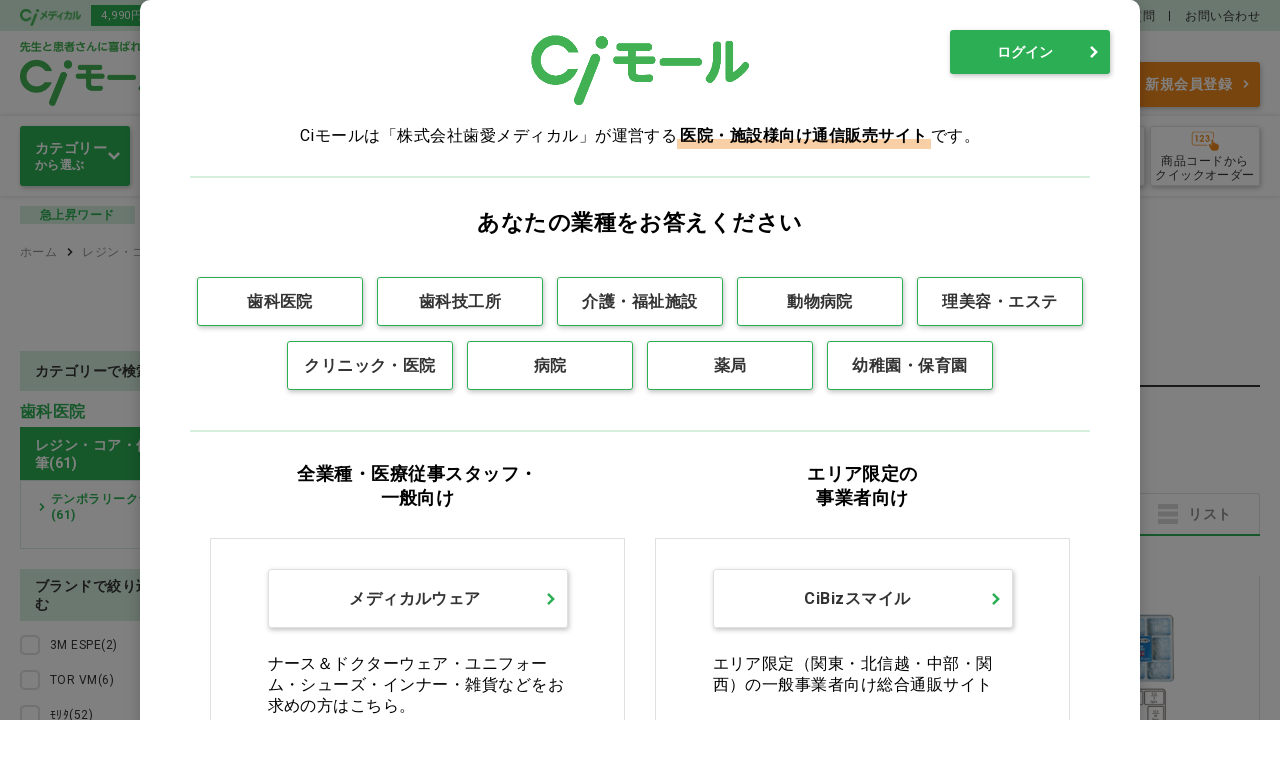

--- FILE ---
content_type: text/html; charset=utf-8
request_url: https://www.ci-medical.com/dental/categories/middle/202
body_size: 22832
content:
<!DOCTYPE html>
<html lang="ja">
<head>
  
    <!-- Google Tag Manager -->
  <script>(function(w,d,s,l,i){w[l]=w[l]||[];w[l].push({'gtm.start':
  new Date().getTime(),event:'gtm.js'});var f=d.getElementsByTagName(s)[0],
  j=d.createElement(s),dl=l!='dataLayer'?'&l='+l:'';j.async=true;j.src=
  'https://www.googletagmanager.com/gtm.js?id='+i+dl;f.parentNode.insertBefore(j,f);
  })(window,document,'script','dataLayer','GTM-P469DPT');</script>
  <!-- End Google Tag Manager -->
  
  

  <meta charset="UTF-8">
  <meta http-equiv="X-UA-Compatible" content="ie=edge">
  <meta name="viewport" content="width=device-width">
  <meta name="format-detection" content="telephone=no">

  <title>テンポラリークラウンの通販 | Ciモール</title>
  <meta name="description" content=" | Ciモールは歯科、技工所向けの材料・器具・用品のほか、動物病院、介護施設、一般医院やナース向けの商品を扱う医療用品の通販サイトです。" >
  <meta name="keywords" content="" >

  <meta name="csrf-param" content="authenticity_token" />
<meta name="csrf-token" content="CqMokLOGU5WG+u+ydevN9kjNsK5fbMqIYbK703d2KL+NqgurchYT0JQABnVsFMl6W+yVGWD4iNeSmkhOn+IqKA==" />
  

  <link rel="stylesheet" media="all" href="/assets/style-0f927e94b7439301f402e387eab74cc05cf509c4230d88a9260608c5d979dc83.css" />
  <script src="/packs/application-3885037f28f69ddecb1d.js"></script>
  <link rel="stylesheet" media="all" href="/packs/application-3885037f28f69ddecb1d.css" />
  <link rel="stylesheet" media="print" href="/assets/style_print-2d3f422be6e55b15db365ba2d5eadc723523d7798cbff3b9273e56fd48f3a6f5.css" />

  <!-- 共通 js -->
  <script src="/javascripts/jquery-3.5.1.min.js"></script>
  <script src="/javascripts/slick.min.js"></script>
  <script src="/javascripts/modaal.js"></script>
  <script src="/javascripts/common.js"></script>

  <link rel="shortcut icon" type="image/x-icon" href="/assets/favicon-1db3ef7a96d88e71069aadd4ff0f7dff383aa8c0e9a25962569690e19b3de565.ico" />

  <!-- ページ個別 js -->
  <meta property="description" content="テンポラリークラウンの商品一覧ページです。 ">

</head>


<body>
<!-- Google Tag Manager (noscript) -->
<noscript><iframe src="https://www.googletagmanager.com/ns.html?id=GTM-P469DPT"
height="0" width="0" style="display:none;visibility:hidden"></iframe></noscript>
<!-- End Google Tag Manager (noscript) -->


<!-- ///// START ヘッダー ///// -->
<header class="header js-header">
  <div class="header-top">
    <div class="header-top__inner">
      <p class="header-top__mall">
        <img src="/assets/common/logo_cimedical-39bdde8ecb2393484fea4540a29cab39723710b480bc8adff31fd1bfdbba47be.png" />
      </p>
      <div class="header-top__catch">
          <p>4,990円以上ご注文で送料無料(沖縄・離島除く)</p>
          <p>16時18分までのご注文で当日出荷</p>
      </div>
      <ul class="header-top__nav">

        <li><a href="/pages/catalog">カタログ請求</a></li>
        <li><a href="/pages/ci_fax_order">注文用紙ダウンロード</a></li>
        <li><a href="/pages/userguide">ご利用ガイド</a></li>
        <li><a href="/pages/faq">よくある質問</a></li>
        <li><a href="/inquiry">お問い合わせ</a></li>
      </ul>
    </div>
  </div>

  

  <div class="header__inner">
    <h1 class="header-logo">
      <a href="/dental">
        <img alt="CIモール" src="/assets/common/logo-da3e0abc19816aeee808f0a093137703775264c4e744c859f756e6552fbeac7d.png" />
</a>    </h1>
    <div class="header-shop">
      <!-- 未ログイン時はドロップダウンできない -->
        <p class="header-shop__ttl_bfr_login">歯科医院</p>
      <ul class="header-shop__nav">
      </ul>
    </div>

    <div class="header__menu">

      <!-- START ユーザー名 -->
      <div class="header-user">
        <p class="header-user__txt">医療用品の総合通販サイトCiモールへようこそ</p>
        <div class="header-user__inner">
        </div>
      </div>
      <!-- END ユーザー名 -->

      <div class="header__menu-inner">
        <!-- START 検索 -->
<div class="header-search">
  <form class="header_search_form" autocomplete="off" action="/dental/search" accept-charset="UTF-8" method="get">
    <input
      type="text"
      class="header-search__field header_search_keyword"
      placeholder="商品名・商品コード・型番など"
      value=""
      name="product_search[keyword]"
      data-auto-complete-url="https://as.asp.kbmj.com/ci/auto_complete.json"
      data-shop-codes="[]"
      data-price-code="p2"
    >
    <button type="submit" class="header-search__btn header-search-submit">検索</button>
</form>
  

  <div class="header-suggest hidden">
  <!-- START キーワード --><!-- 0件時は枠ごと非表示 -->
  <div class="header-suggest-keyword">
    <p class="header-suggest-keyword__ttl">キーワード候補</p>
    <ul class="header-suggest-keyword__list">
    </ul>
  </div>
  <!-- END キーワード -->

  <!-- START アイテム --><!-- 0件時は枠ごと非表示 -->
  <div class="header-suggest-item">
    <p class="header-suggest-item__ttl">商品候補</p>
    <ul class="header-suggest-item__list">
    </ul>
  </div>
  <!-- END アイテム -->
</div>

<div id="header-suggest-keyword-template" class="hidden">
  <li class="header-suggest-keyword__item"><a href="javascript:void(0);"></a></li>
</div>

<div id="header-suggest-item-template" class="hidden">
  <li class="header-suggest-item__item">
    <a href="javascript:void(0);">
      <div class="header-suggest-item__img"><img src="" alt=""></div>
      <span class="header-suggest-item__code"></span>
      <span class="header-suggest-item__name"></span>
      <span class="header-suggest-item__capa"></span>
    </a>
  </li>
</div>

</div>
<!-- END 検索 -->


        <!-- START メディちゃん -->
        <div class="header-greeting">
          <img class="header-greeting__img" alt="メディちゃん" src="https://d15ihgh2blymmz.cloudfront.net/contents/medy/medichan20210417.png" />
          <p class="header-greeting__message">
            <span class="header-greeting__btn">各種お手続き</span>
          </p>
          <ul class="header-greeting__nav">
            <li class="header-greeting__item"><a class="mypage-top-list__link" href="/mypage/customers/edit">会員情報の確認・変更</a></li>
            <li class="header-greeting__item"><a class="mypage-top-list__link" href="/mypage/passwords/edit">パスワードの変更</a></li>
            <li class="header-greeting__item"><a class="mypage-top-list__link" href="/pages/payment_method">支払い方法の変更</a></li>
            <li class="header-greeting__item"><a class="mypage-top-list__link" href="/mypage/purchase_histories">納品書の再発行(購入履歴から)</a></li>
            <li class="header-greeting__item"><a class="mypage-top-list__link" href="/pages/userguide#anchor4">返品のお問い合わせ</a></li>
            <li class="header-greeting__item"><a class="mypage-top-list__link" target="_blank" href="https://repair-support.ci-medical.com/">小器械の困ったを解決</a></li>
            <li class="header-greeting__item"><a class="mypage-top-list__link" href="/pages/userguide#anchor5">修理のお問い合わせ</a></li>
            <li class="header-greeting__item"><a class="mypage-top-list__link" href="/pages/catalog">カタログ請求</a></li>
            <li class="header-greeting__item"><a class="mypage-top-list__link" href="/pages/ci_fax_order">各種注文用紙のダウンロード</a></li>
            <li class="header-greeting__item"><a class="mypage-top-list__link" target="_blank" rel="noopener noreferrer" href="https://ci-denki.com/?sld=cimall">Ciでんきのお申込み</a></li>
          </ul>
        </div>
        <!-- END メディちゃん -->

        <!-- ///// START ボタン導線 ///// -->
        <div class="header-form">
        <div class="header-form__btn-sub">各種お手続き
        <ul class="header-form__nav">
          <li class="header-form__item"><a class="mypage-top-list__link" href="/mypage/customers/edit">会員情報の確認・変更</a></li>
          <li class="header-form__item"><a class="mypage-top-list__link" href="/mypage/passwords/edit">パスワードの変更</a></li>
          <li class="header-form__item"><a class="mypage-top-list__link" href="/pages/payment_method">支払い方法の変更</a></li>
          <li class="header-form__item"><a class="mypage-top-list__link" href="/mypage/purchase_histories">納品書の再発行(購入履歴から)</a></li>
          <li class="header-form__item"><a class="mypage-top-list__link" href="/pages/userguide#anchor4">返品のお問い合わせ</a></li>
          <li class="header-form__item"><a class="mypage-top-list__link" target="_blank" href="https://repair-support.ci-medical.com/">小器械の困ったを解決</a></li>
          <li class="header-form__item"><a class="mypage-top-list__link" href="/pages/userguide#anchor5">修理のお問い合わせ</a></li>
          <li class="header-form__item"><a class="mypage-top-list__link" href="/pages/catalog">カタログ請求</a></li>
          <li class="header-form__item"><a class="mypage-top-list__link" href="/pages/ci_fax_order">各種注文用紙のダウンロード</a></li>
          <li class="header-form__item"><a class="mypage-top-list__link" target="_blank" rel="noopener noreferrer" href="https://ci-denki.com/?sld=cimall">Ciでんきのお申込み</a></li>
        </ul>
        </div>
            <a class="header-form__btn" href="/accounts/sign_in">ログイン</a>
            <a class="header-form__btn header-form__btn--primary" href="/accounts/sign_up">新規会員登録</a>
        </div>
        <!-- ///// END ボタン導線 ///// -->

      </div><!-- /header__menu-inner -->


    </div><!-- /header__menu -->

  </div><!-- header__inner -->


  <!-- ///// START ショップ導線 ///// -->
  <ul class="header-nav-shop">
  </ul>
  <!-- ///// END ショップ導線 ///// -->


  <!-- ///// START ナビゲーション ///// -->
  <div class="global-nav">
    <div class="global-nav__inner">

      <!-- //// START カテゴリ選択 ///// -->
      <div class="header-category js-header-category">
        <p class="header-category__ttl"><span><b>カテゴリー</b>から選ぶ</span></p>
        <div class="header-category__panel">
          <!-- 大カテリスト -->
          <div class="header-category-parent-wrap">
            <ul class="header-category-parent js-header-category-trigger">
                <li class="header-category-parent__item">
                  <a href="/dental/categories/large/117">オーラルケア</a>
                </li>
                <li class="header-category-parent__item">
                  <a href="/dental/categories/large/386">グローブ・マスク・ゴーグル</a>
                </li>
                <li class="header-category-parent__item">
                  <a href="/dental/categories/large/659">ディスポ・トイレ・スリッパ</a>
                </li>
                <li class="header-category-parent__item">
                  <a href="/dental/categories/large/136">感染予防</a>
                </li>
                <li class="header-category-parent__item">
                  <a href="/dental/categories/large/282">セメント・練板紙・裏層材・知覚過敏</a>
                </li>
                <li class="header-category-parent__item">
                  <a href="/dental/categories/large/320">印象材・ミキシングチップ・バイト・トレー・咬合紙</a>
                </li>
                <li class="header-category-parent__item">
                  <a href="/dental/categories/large/583">石膏・咬合器・ワックス</a>
                </li>
                <li class="header-category-parent__item">
                  <a href="/dental/categories/large/168">注射針・エンド用品</a>
                </li>
                <li class="header-category-parent__item">
                  <a href="/dental/categories/large/193">義歯関連・適応試験材・超音波洗浄器</a>
                </li>
                <li class="header-category-parent__item">
                  <a href="/dental/categories/large/201">レジン・コア・仮封材・筆</a>
                </li>
                <li class="header-category-parent__item">
                  <a href="/dental/categories/large/498">技工関連・研磨・マウスガード</a>
                </li>
                <li class="header-category-parent__item">
                  <a href="/dental/categories/large/113">外科用品</a>
                </li>
                <li class="header-category-parent__item">
                  <a href="/dental/categories/large/261">インスツルメント</a>
                </li>
                <li class="header-category-parent__item">
                  <a href="/dental/categories/large/299">拡大鏡・ルーペ</a>
                </li>
                <li class="header-category-parent__item">
                  <a href="/dental/categories/large/46">インテリア・雑貨</a>
                </li>
                <li class="header-category-parent__item">
                  <a href="/dental/categories/large/535">リーフレット・説明用模型</a>
                </li>
                <li class="header-category-parent__item">
                  <a href="/dental/categories/large/326">白衣・サンダル</a>
                </li>
                <li class="header-category-parent__item">
                  <a href="/dental/categories/large/782">診察券・薬袋</a>
                </li>
                <li class="header-category-parent__item">
                  <a href="/dental/categories/large/525">小児プレゼント・ドール・トゥースグッズ</a>
                </li>
                <li class="header-category-parent__item">
                  <a href="/dental/categories/large/21">医薬品</a>
                </li>
                <li class="header-category-parent__item">
                  <a href="/dental/categories/large/1709">バー・スプレー・ＰＭＣ・ホワイトニング</a>
                </li>
                <li class="header-category-parent__item">
                  <a href="/dental/categories/large/189">鋳造　金属・金パラクリーナー</a>
                </li>
                <li class="header-category-parent__item">
                  <a href="/dental/categories/large/198">インプラント器材</a>
                </li>
                <li class="header-category-parent__item">
                  <a href="/dental/categories/large/238">矯正器材</a>
                </li>
                <li class="header-category-parent__item">
                  <a href="/dental/categories/large/1717">Ｘ線・カルテ・スタンプ</a>
                </li>
                <li class="header-category-parent__item">
                  <a href="/dental/categories/large/1721">衛生用品（ガーゼ・コットン）</a>
                </li>
                <li class="header-category-parent__item">
                  <a href="/dental/categories/large/1747">書籍・ＣＤ＆ＤＶＤ</a>
                </li>
                <li class="header-category-parent__item">
                  <a href="/dental/categories/large/2619">歯科技工所用商品</a>
                </li>
                <li class="header-category-parent__item">
                  <a href="/dental/categories/large/2377">訳あり</a>
                </li>
            </ul>
          </div>

          <!-- START 1件 子カテゴリー box -->
          <div class="header-category-child js-header-category-panel">
            <p class="header-category-child__ttl">
              <a href="/dental/categories/large/117">オーラルケア</a>
            </p>
            <ul class="header-category-child-list">
                <li class="header-category-child-list__item">
                  <a href="/dental/categories/middle/216">歯ブラシ</a>
                </li>
                <li class="header-category-child-list__item">
                  <a href="/dental/categories/middle/437">電動歯ブラシ</a>
                </li>
                <li class="header-category-child-list__item">
                  <a href="/dental/categories/middle/234">フロス</a>
                </li>
                <li class="header-category-child-list__item">
                  <a href="/dental/categories/middle/262">歯間ブラシ</a>
                </li>
                <li class="header-category-child-list__item">
                  <a href="/dental/categories/middle/888">舌ブラシ</a>
                </li>
                <li class="header-category-child-list__item">
                  <a href="/dental/categories/middle/473">歯磨き剤</a>
                </li>
                <li class="header-category-child-list__item">
                  <a href="/dental/categories/middle/118">洗口液</a>
                </li>
                <li class="header-category-child-list__item">
                  <a href="/dental/categories/middle/1163">口腔内保湿</a>
                </li>
                <li class="header-category-child-list__item">
                  <a href="/dental/categories/middle/171">口腔ケア用品</a>
                </li>
                <li class="header-category-child-list__item">
                  <a href="/dental/categories/middle/164">キシリトール配合食品</a>
                </li>
                <li class="header-category-child-list__item">
                  <a href="/dental/categories/middle/1645">ハンドミラー・設置型ミラー</a>
                </li>
                <li class="header-category-child-list__item">
                  <a href="/dental/categories/middle/337">ケース・その他</a>
                </li>
            </ul>
            <!-- おすすめアイテム -->
            <div class="header-recommend">
              <p class="header-recommend__ttl">オーラルケア おすすめアイテム</p>
              <div class="header-recommend__list" id="js-header_recommend_0" data-url="/dental/item_cassettes/header_recommends?category=%E3%82%AA%E3%83%BC%E3%83%A9%E3%83%AB%E3%82%B1%E3%82%A2&amp;shop_name=%E6%AD%AF%E7%A7%91%E5%8C%BB%E9%99%A2" data-loaded='false'></div>
            </div>

          </div>
          <div class="header-category-child js-header-category-panel">
            <p class="header-category-child__ttl">
              <a href="/dental/categories/large/386">グローブ・マスク・ゴーグル</a>
            </p>
            <ul class="header-category-child-list">
                <li class="header-category-child-list__item">
                  <a href="/dental/categories/middle/441">グローブ</a>
                </li>
                <li class="header-category-child-list__item">
                  <a href="/dental/categories/middle/702">ゴーグル</a>
                </li>
                <li class="header-category-child-list__item">
                  <a href="/dental/categories/middle/388">マスク</a>
                </li>
            </ul>
            <!-- おすすめアイテム -->
            <div class="header-recommend">
              <p class="header-recommend__ttl">グローブ・マスク・ゴーグル おすすめアイテム</p>
              <div class="header-recommend__list" id="js-header_recommend_1" data-url="/dental/item_cassettes/header_recommends?category=%E3%82%B0%E3%83%AD%E3%83%BC%E3%83%96%E3%83%BB%E3%83%9E%E3%82%B9%E3%82%AF%E3%83%BB%E3%82%B4%E3%83%BC%E3%82%B0%E3%83%AB&amp;shop_name=%E6%AD%AF%E7%A7%91%E5%8C%BB%E9%99%A2" data-loaded='false'></div>
            </div>

          </div>
          <div class="header-category-child js-header-category-panel">
            <p class="header-category-child__ttl">
              <a href="/dental/categories/large/659">ディスポ・トイレ・スリッパ</a>
            </p>
            <ul class="header-category-child-list">
                <li class="header-category-child-list__item">
                  <a href="/dental/categories/middle/1361">テーブルシート</a>
                </li>
                <li class="header-category-child-list__item">
                  <a href="/dental/categories/middle/1608">スピットンネット</a>
                </li>
                <li class="header-category-child-list__item">
                  <a href="/dental/categories/middle/746">ヘッドレストカバー</a>
                </li>
                <li class="header-category-child-list__item">
                  <a href="/dental/categories/middle/1442">タオル</a>
                </li>
                <li class="header-category-child-list__item">
                  <a href="/dental/categories/middle/1129">カウンタークロス</a>
                </li>
                <li class="header-category-child-list__item">
                  <a href="/dental/categories/middle/1506">ティッシュ</a>
                </li>
                <li class="header-category-child-list__item">
                  <a href="/dental/categories/middle/670">紙トレー</a>
                </li>
                <li class="header-category-child-list__item">
                  <a href="/dental/categories/middle/917">トイレ用品</a>
                </li>
                <li class="header-category-child-list__item">
                  <a href="/dental/categories/middle/661">スリッパ</a>
                </li>
                <li class="header-category-child-list__item">
                  <a href="/dental/categories/middle/1133">エプロン</a>
                </li>
                <li class="header-category-child-list__item">
                  <a href="/dental/categories/middle/1062">うがい用コップ</a>
                </li>
                <li class="header-category-child-list__item">
                  <a href="/dental/categories/middle/1607">トレーシート</a>
                </li>
            </ul>
            <!-- おすすめアイテム -->
            <div class="header-recommend">
              <p class="header-recommend__ttl">ディスポ・トイレ・スリッパ おすすめアイテム</p>
              <div class="header-recommend__list" id="js-header_recommend_2" data-url="/dental/item_cassettes/header_recommends?category=%E3%83%87%E3%82%A3%E3%82%B9%E3%83%9D%E3%83%BB%E3%83%88%E3%82%A4%E3%83%AC%E3%83%BB%E3%82%B9%E3%83%AA%E3%83%83%E3%83%91&amp;shop_name=%E6%AD%AF%E7%A7%91%E5%8C%BB%E9%99%A2" data-loaded='false'></div>
            </div>

          </div>
          <div class="header-category-child js-header-category-panel">
            <p class="header-category-child__ttl">
              <a href="/dental/categories/large/136">感染予防</a>
            </p>
            <ul class="header-category-child-list">
                <li class="header-category-child-list__item">
                  <a href="/dental/categories/middle/1160">スリーブ</a>
                </li>
                <li class="header-category-child-list__item">
                  <a href="/dental/categories/middle/137">院内除菌</a>
                </li>
                <li class="header-category-child-list__item">
                  <a href="/dental/categories/middle/223">滅菌関連用品</a>
                </li>
                <li class="header-category-child-list__item">
                  <a href="/dental/categories/middle/357">手洗い・消毒</a>
                </li>
                <li class="header-category-child-list__item">
                  <a href="/dental/categories/middle/150">洗浄剤</a>
                </li>
                <li class="header-category-child-list__item">
                  <a href="/dental/categories/middle/430">感染予防関連機器</a>
                </li>
            </ul>
            <!-- おすすめアイテム -->
            <div class="header-recommend">
              <p class="header-recommend__ttl">感染予防 おすすめアイテム</p>
              <div class="header-recommend__list" id="js-header_recommend_3" data-url="/dental/item_cassettes/header_recommends?category=%E6%84%9F%E6%9F%93%E4%BA%88%E9%98%B2&amp;shop_name=%E6%AD%AF%E7%A7%91%E5%8C%BB%E9%99%A2" data-loaded='false'></div>
            </div>

          </div>
          <div class="header-category-child js-header-category-panel">
            <p class="header-category-child__ttl">
              <a href="/dental/categories/large/282">セメント・練板紙・裏層材・知覚過敏</a>
            </p>
            <ul class="header-category-child-list">
                <li class="header-category-child-list__item">
                  <a href="/dental/categories/middle/1326">仮着材</a>
                </li>
                <li class="header-category-child-list__item">
                  <a href="/dental/categories/middle/1080">裏層材</a>
                </li>
                <li class="header-category-child-list__item">
                  <a href="/dental/categories/middle/1410">練板紙</a>
                </li>
                <li class="header-category-child-list__item">
                  <a href="/dental/categories/middle/1019">プライマー</a>
                </li>
                <li class="header-category-child-list__item">
                  <a href="/dental/categories/middle/283">セメント</a>
                </li>
                <li class="header-category-child-list__item">
                  <a href="/dental/categories/middle/978">知覚過敏</a>
                </li>
            </ul>
            <!-- おすすめアイテム -->
            <div class="header-recommend">
              <p class="header-recommend__ttl">セメント・練板紙・裏層材・知覚過敏 おすすめアイテム</p>
              <div class="header-recommend__list" id="js-header_recommend_4" data-url="/dental/item_cassettes/header_recommends?category=%E3%82%BB%E3%83%A1%E3%83%B3%E3%83%88%E3%83%BB%E7%B7%B4%E6%9D%BF%E7%B4%99%E3%83%BB%E8%A3%8F%E5%B1%A4%E6%9D%90%E3%83%BB%E7%9F%A5%E8%A6%9A%E9%81%8E%E6%95%8F&amp;shop_name=%E6%AD%AF%E7%A7%91%E5%8C%BB%E9%99%A2" data-loaded='false'></div>
            </div>

          </div>
          <div class="header-category-child js-header-category-panel">
            <p class="header-category-child__ttl">
              <a href="/dental/categories/large/320">印象材・ミキシングチップ・バイト・トレー・咬合紙</a>
            </p>
            <ul class="header-category-child-list">
                <li class="header-category-child-list__item">
                  <a href="/dental/categories/middle/717">印象材</a>
                </li>
                <li class="header-category-child-list__item">
                  <a href="/dental/categories/middle/1054">歯肉圧排</a>
                </li>
                <li class="header-category-child-list__item">
                  <a href="/dental/categories/middle/384">印象トレー</a>
                </li>
                <li class="header-category-child-list__item">
                  <a href="/dental/categories/middle/786">バイト採得用材料</a>
                </li>
                <li class="header-category-child-list__item">
                  <a href="/dental/categories/middle/321">咬合調整用品</a>
                </li>
                <li class="header-category-child-list__item">
                  <a href="/dental/categories/middle/673">う蝕予防用トレー</a>
                </li>
                <li class="header-category-child-list__item">
                  <a href="/dental/categories/middle/515">印象用関連用品</a>
                </li>
            </ul>
            <!-- おすすめアイテム -->
            <div class="header-recommend">
              <p class="header-recommend__ttl">印象材・ミキシングチップ・バイト・トレー・咬合紙 おすすめアイテム</p>
              <div class="header-recommend__list" id="js-header_recommend_5" data-url="/dental/item_cassettes/header_recommends?category=%E5%8D%B0%E8%B1%A1%E6%9D%90%E3%83%BB%E3%83%9F%E3%82%AD%E3%82%B7%E3%83%B3%E3%82%B0%E3%83%81%E3%83%83%E3%83%97%E3%83%BB%E3%83%90%E3%82%A4%E3%83%88%E3%83%BB%E3%83%88%E3%83%AC%E3%83%BC%E3%83%BB%E5%92%AC%E5%90%88%E7%B4%99&amp;shop_name=%E6%AD%AF%E7%A7%91%E5%8C%BB%E9%99%A2" data-loaded='false'></div>
            </div>

          </div>
          <div class="header-category-child js-header-category-panel">
            <p class="header-category-child__ttl">
              <a href="/dental/categories/large/583">石膏・咬合器・ワックス</a>
            </p>
            <ul class="header-category-child-list">
                <li class="header-category-child-list__item">
                  <a href="/dental/categories/middle/584">石膏</a>
                </li>
                <li class="header-category-child-list__item">
                  <a href="/dental/categories/middle/1470">クリストバライト系埋没材</a>
                </li>
                <li class="header-category-child-list__item">
                  <a href="/dental/categories/middle/1193">咬合器</a>
                </li>
                <li class="header-category-child-list__item">
                  <a href="/dental/categories/middle/1206">分離剤</a>
                </li>
                <li class="header-category-child-list__item">
                  <a href="/dental/categories/middle/1572">接着剤</a>
                </li>
                <li class="header-category-child-list__item">
                  <a href="/dental/categories/middle/1398">石膏トラップ</a>
                </li>
                <li class="header-category-child-list__item">
                  <a href="/dental/categories/middle/1667">硬化促進剤</a>
                </li>
                <li class="header-category-child-list__item">
                  <a href="/dental/categories/middle/954">ワックス</a>
                </li>
                <li class="header-category-child-list__item">
                  <a href="/dental/categories/middle/1353">ビンディングワイヤー</a>
                </li>
                <li class="header-category-child-list__item">
                  <a href="/dental/categories/middle/840">バイブレーター</a>
                </li>
                <li class="header-category-child-list__item">
                  <a href="/dental/categories/middle/1248">トリーマージスク</a>
                </li>
                <li class="header-category-child-list__item">
                  <a href="/dental/categories/middle/1603">セラミックリボン</a>
                </li>
                <li class="header-category-child-list__item">
                  <a href="/dental/categories/middle/1643">石膏表面硬化剤</a>
                </li>
                <li class="header-category-child-list__item">
                  <a href="/dental/categories/middle/804">模型台</a>
                </li>
                <li class="header-category-child-list__item">
                  <a href="/dental/categories/middle/1554">埋没剤</a>
                </li>
                <li class="header-category-child-list__item">
                  <a href="/dental/categories/middle/1251">ダウエルピン</a>
                </li>
                <li class="header-category-child-list__item">
                  <a href="/dental/categories/middle/1647">パターンクリーナー</a>
                </li>
                <li class="header-category-child-list__item">
                  <a href="/dental/categories/middle/1204">スペーサー</a>
                </li>
                <li class="header-category-child-list__item">
                  <a href="/dental/categories/middle/1151">石膏ノコ</a>
                </li>
                <li class="header-category-child-list__item">
                  <a href="/dental/categories/middle/881">保管・移送</a>
                </li>
                <li class="header-category-child-list__item">
                  <a href="/dental/categories/middle/1685">石膏溶解剤</a>
                </li>
                <li class="header-category-child-list__item">
                  <a href="/dental/categories/middle/1274">モデルフォーマー</a>
                </li>
            </ul>
            <!-- おすすめアイテム -->
            <div class="header-recommend">
              <p class="header-recommend__ttl">石膏・咬合器・ワックス おすすめアイテム</p>
              <div class="header-recommend__list" id="js-header_recommend_6" data-url="/dental/item_cassettes/header_recommends?category=%E7%9F%B3%E8%86%8F%E3%83%BB%E5%92%AC%E5%90%88%E5%99%A8%E3%83%BB%E3%83%AF%E3%83%83%E3%82%AF%E3%82%B9&amp;shop_name=%E6%AD%AF%E7%A7%91%E5%8C%BB%E9%99%A2" data-loaded='false'></div>
            </div>

          </div>
          <div class="header-category-child js-header-category-panel">
            <p class="header-category-child__ttl">
              <a href="/dental/categories/large/168">注射針・エンド用品</a>
            </p>
            <ul class="header-category-child-list">
                <li class="header-category-child-list__item">
                  <a href="/dental/categories/middle/1381">根管形成</a>
                </li>
                <li class="header-category-child-list__item">
                  <a href="/dental/categories/middle/834">注射針</a>
                </li>
                <li class="header-category-child-list__item">
                  <a href="/dental/categories/middle/744">根管清掃</a>
                </li>
                <li class="header-category-child-list__item">
                  <a href="/dental/categories/middle/255">エンド関連用品</a>
                </li>
                <li class="header-category-child-list__item">
                  <a href="/dental/categories/middle/1128">根管長測定用品</a>
                </li>
                <li class="header-category-child-list__item">
                  <a href="/dental/categories/middle/1457">う触検知液</a>
                </li>
                <li class="header-category-child-list__item">
                  <a href="/dental/categories/middle/169">ファイル</a>
                </li>
                <li class="header-category-child-list__item">
                  <a href="/dental/categories/middle/301">根管充填</a>
                </li>
                <li class="header-category-child-list__item">
                  <a href="/dental/categories/middle/4737">歯髄関連用品</a>
                </li>
            </ul>
            <!-- おすすめアイテム -->
            <div class="header-recommend">
              <p class="header-recommend__ttl">注射針・エンド用品 おすすめアイテム</p>
              <div class="header-recommend__list" id="js-header_recommend_7" data-url="/dental/item_cassettes/header_recommends?category=%E6%B3%A8%E5%B0%84%E9%87%9D%E3%83%BB%E3%82%A8%E3%83%B3%E3%83%89%E7%94%A8%E5%93%81&amp;shop_name=%E6%AD%AF%E7%A7%91%E5%8C%BB%E9%99%A2" data-loaded='false'></div>
            </div>

          </div>
          <div class="header-category-child js-header-category-panel">
            <p class="header-category-child__ttl">
              <a href="/dental/categories/large/193">義歯関連・適応試験材・超音波洗浄器</a>
            </p>
            <ul class="header-category-child-list">
                <li class="header-category-child-list__item">
                  <a href="/dental/categories/middle/194">人工歯</a>
                </li>
                <li class="header-category-child-list__item">
                  <a href="/dental/categories/middle/375">義歯用ブラシ</a>
                </li>
                <li class="header-category-child-list__item">
                  <a href="/dental/categories/middle/698">義歯床用裏装材</a>
                </li>
                <li class="header-category-child-list__item">
                  <a href="/dental/categories/middle/891">義歯安定材</a>
                </li>
                <li class="header-category-child-list__item">
                  <a href="/dental/categories/middle/1253">磁性アタッチメント</a>
                </li>
                <li class="header-category-child-list__item">
                  <a href="/dental/categories/middle/1265">義歯適合試験材</a>
                </li>
                <li class="header-category-child-list__item">
                  <a href="/dental/categories/middle/1118">個人トレー・ベースレジン</a>
                </li>
                <li class="header-category-child-list__item">
                  <a href="/dental/categories/middle/1010">床用レジン</a>
                </li>
                <li class="header-category-child-list__item">
                  <a href="/dental/categories/middle/936">リテーナー・入れ歯ケース</a>
                </li>
                <li class="header-category-child-list__item">
                  <a href="/dental/categories/middle/1682">分離剤</a>
                </li>
                <li class="header-category-child-list__item">
                  <a href="/dental/categories/middle/752">義歯洗浄剤</a>
                </li>
                <li class="header-category-child-list__item">
                  <a href="/dental/categories/middle/304">金属線</a>
                </li>
                <li class="header-category-child-list__item">
                  <a href="/dental/categories/middle/571">超音波洗浄器</a>
                </li>
                <li class="header-category-child-list__item">
                  <a href="/dental/categories/middle/1570">その他アタッチメント</a>
                </li>
            </ul>
            <!-- おすすめアイテム -->
            <div class="header-recommend">
              <p class="header-recommend__ttl">義歯関連・適応試験材・超音波洗浄器 おすすめアイテム</p>
              <div class="header-recommend__list" id="js-header_recommend_8" data-url="/dental/item_cassettes/header_recommends?category=%E7%BE%A9%E6%AD%AF%E9%96%A2%E9%80%A3%E3%83%BB%E9%81%A9%E5%BF%9C%E8%A9%A6%E9%A8%93%E6%9D%90%E3%83%BB%E8%B6%85%E9%9F%B3%E6%B3%A2%E6%B4%97%E6%B5%84%E5%99%A8&amp;shop_name=%E6%AD%AF%E7%A7%91%E5%8C%BB%E9%99%A2" data-loaded='false'></div>
            </div>

          </div>
          <div class="header-category-child js-header-category-panel">
            <p class="header-category-child__ttl">
              <a href="/dental/categories/large/201">レジン・コア・仮封材・筆</a>
            </p>
            <ul class="header-category-child-list">
                <li class="header-category-child-list__item">
                  <a href="/dental/categories/middle/1600">シーラント材</a>
                </li>
                <li class="header-category-child-list__item">
                  <a href="/dental/categories/middle/929">マイクロブラシ</a>
                </li>
                <li class="header-category-child-list__item">
                  <a href="/dental/categories/middle/1236">エッチング</a>
                </li>
                <li class="header-category-child-list__item">
                  <a href="/dental/categories/middle/371">コア</a>
                </li>
                <li class="header-category-child-list__item">
                  <a href="/dental/categories/middle/771">仮封材</a>
                </li>
                <li class="header-category-child-list__item">
                  <a href="/dental/categories/middle/664">ボンディング材</a>
                </li>
                <li class="header-category-child-list__item">
                  <a href="/dental/categories/middle/202">テンポラリークラウン</a>
                </li>
                <li class="header-category-child-list__item">
                  <a href="/dental/categories/middle/1669">ココアバター</a>
                </li>
                <li class="header-category-child-list__item">
                  <a href="/dental/categories/middle/1339">充填用グラスアイオノマーセメント</a>
                </li>
                <li class="header-category-child-list__item">
                  <a href="/dental/categories/middle/785">光重合器材</a>
                </li>
                <li class="header-category-child-list__item">
                  <a href="/dental/categories/middle/1179">ダッペングラス・シリコンボール</a>
                </li>
                <li class="header-category-child-list__item">
                  <a href="/dental/categories/middle/926">即時重合レジン</a>
                </li>
                <li class="header-category-child-list__item">
                  <a href="/dental/categories/middle/1174">筆</a>
                </li>
                <li class="header-category-child-list__item">
                  <a href="/dental/categories/middle/775">表面滑沢材</a>
                </li>
                <li class="header-category-child-list__item">
                  <a href="/dental/categories/middle/317">レジン</a>
                </li>
            </ul>
            <!-- おすすめアイテム -->
            <div class="header-recommend">
              <p class="header-recommend__ttl">レジン・コア・仮封材・筆 おすすめアイテム</p>
              <div class="header-recommend__list" id="js-header_recommend_9" data-url="/dental/item_cassettes/header_recommends?category=%E3%83%AC%E3%82%B8%E3%83%B3%E3%83%BB%E3%82%B3%E3%82%A2%E3%83%BB%E4%BB%AE%E5%B0%81%E6%9D%90%E3%83%BB%E7%AD%86&amp;shop_name=%E6%AD%AF%E7%A7%91%E5%8C%BB%E9%99%A2" data-loaded='false'></div>
            </div>

          </div>
          <div class="header-category-child js-header-category-panel">
            <p class="header-category-child__ttl">
              <a href="/dental/categories/large/498">技工関連・研磨・マウスガード</a>
            </p>
            <ul class="header-category-child-list">
                <li class="header-category-child-list__item">
                  <a href="/dental/categories/middle/875">その他マウスガード関連</a>
                </li>
                <li class="header-category-child-list__item">
                  <a href="/dental/categories/middle/1492">サベヤー</a>
                </li>
                <li class="header-category-child-list__item">
                  <a href="/dental/categories/middle/818">ダイヤモンドバー</a>
                </li>
                <li class="header-category-child-list__item">
                  <a href="/dental/categories/middle/552">マウスガード材料</a>
                </li>
                <li class="header-category-child-list__item">
                  <a href="/dental/categories/middle/1611">マンドレル</a>
                </li>
                <li class="header-category-child-list__item">
                  <a href="/dental/categories/middle/1438">計測器</a>
                </li>
                <li class="header-category-child-list__item">
                  <a href="/dental/categories/middle/1306">マイクロモーター・レーズ</a>
                </li>
                <li class="header-category-child-list__item">
                  <a href="/dental/categories/middle/1137">技工バキューム</a>
                </li>
                <li class="header-category-child-list__item">
                  <a href="/dental/categories/middle/884">技工用カーバイトバー</a>
                </li>
                <li class="header-category-child-list__item">
                  <a href="/dental/categories/middle/1355">ペーパーコーン</a>
                </li>
                <li class="header-category-child-list__item">
                  <a href="/dental/categories/middle/1380">カッティングディスク</a>
                </li>
                <li class="header-category-child-list__item">
                  <a href="/dental/categories/middle/500">シリコンポイント</a>
                </li>
                <li class="header-category-child-list__item">
                  <a href="/dental/categories/middle/1598">バキュームフォーマー</a>
                </li>
                <li class="header-category-child-list__item">
                  <a href="/dental/categories/middle/527">研磨材</a>
                </li>
                <li class="header-category-child-list__item">
                  <a href="/dental/categories/middle/1083">技工用硬質レジン</a>
                </li>
                <li class="header-category-child-list__item">
                  <a href="/dental/categories/middle/1741">研磨ポイント（ＨＰ用）</a>
                </li>
                <li class="header-category-child-list__item">
                  <a href="/dental/categories/middle/1957">研磨ブラシ・バフ（レーズ用）</a>
                </li>
                <li class="header-category-child-list__item">
                  <a href="/dental/categories/middle/2127">研磨ブラシ・バフ（ＨＰ用）</a>
                </li>
            </ul>
            <!-- おすすめアイテム -->
            <div class="header-recommend">
              <p class="header-recommend__ttl">技工関連・研磨・マウスガード おすすめアイテム</p>
              <div class="header-recommend__list" id="js-header_recommend_10" data-url="/dental/item_cassettes/header_recommends?category=%E6%8A%80%E5%B7%A5%E9%96%A2%E9%80%A3%E3%83%BB%E7%A0%94%E7%A3%A8%E3%83%BB%E3%83%9E%E3%82%A6%E3%82%B9%E3%82%AC%E3%83%BC%E3%83%89&amp;shop_name=%E6%AD%AF%E7%A7%91%E5%8C%BB%E9%99%A2" data-loaded='false'></div>
            </div>

          </div>
          <div class="header-category-child js-header-category-panel">
            <p class="header-category-child__ttl">
              <a href="/dental/categories/large/113">外科用品</a>
            </p>
            <ul class="header-category-child-list">
                <li class="header-category-child-list__item">
                  <a href="/dental/categories/middle/1052">ドレープ</a>
                </li>
                <li class="header-category-child-list__item">
                  <a href="/dental/categories/middle/566">器具・器械台カバー</a>
                </li>
                <li class="header-category-child-list__item">
                  <a href="/dental/categories/middle/1095">手術用ウェア・キャップ</a>
                </li>
                <li class="header-category-child-list__item">
                  <a href="/dental/categories/middle/1478">生体モニター</a>
                </li>
                <li class="header-category-child-list__item">
                  <a href="/dental/categories/middle/1063">手術用器材</a>
                </li>
                <li class="header-category-child-list__item">
                  <a href="/dental/categories/middle/115">外科用材料</a>
                </li>
            </ul>
            <!-- おすすめアイテム -->
            <div class="header-recommend">
              <p class="header-recommend__ttl">外科用品 おすすめアイテム</p>
              <div class="header-recommend__list" id="js-header_recommend_11" data-url="/dental/item_cassettes/header_recommends?category=%E5%A4%96%E7%A7%91%E7%94%A8%E5%93%81&amp;shop_name=%E6%AD%AF%E7%A7%91%E5%8C%BB%E9%99%A2" data-loaded='false'></div>
            </div>

          </div>
          <div class="header-category-child js-header-category-panel">
            <p class="header-category-child__ttl">
              <a href="/dental/categories/large/261">インスツルメント</a>
            </p>
            <ul class="header-category-child-list">
                <li class="header-category-child-list__item">
                  <a href="/dental/categories/middle/431">収納・洗浄・保管</a>
                </li>
                <li class="header-category-child-list__item">
                  <a href="/dental/categories/middle/342">ラバーダム関連用品</a>
                </li>
                <li class="header-category-child-list__item">
                  <a href="/dental/categories/middle/944">技工用インスツルメント</a>
                </li>
                <li class="header-category-child-list__item">
                  <a href="/dental/categories/middle/324">バキューム関連用品</a>
                </li>
                <li class="header-category-child-list__item">
                  <a href="/dental/categories/middle/681">練和・形成用インスツルメント</a>
                </li>
                <li class="header-category-child-list__item">
                  <a href="/dental/categories/middle/1185">麻酔用インスツルメント</a>
                </li>
                <li class="header-category-child-list__item">
                  <a href="/dental/categories/middle/1153">アクセサリー・薬瓶</a>
                </li>
                <li class="header-category-child-list__item">
                  <a href="/dental/categories/middle/263">外科用インスツルメント</a>
                </li>
                <li class="header-category-child-list__item">
                  <a href="/dental/categories/middle/1042">補綴用インスツルメント</a>
                </li>
                <li class="header-category-child-list__item">
                  <a href="/dental/categories/middle/1100">保存修復用インスツルメント</a>
                </li>
                <li class="header-category-child-list__item">
                  <a href="/dental/categories/middle/620">エンド用インスツルメント</a>
                </li>
                <li class="header-category-child-list__item">
                  <a href="/dental/categories/middle/1191">開口器・舌圧子</a>
                </li>
                <li class="header-category-child-list__item">
                  <a href="/dental/categories/middle/486">ペリオ用インスツルメント</a>
                </li>
                <li class="header-category-child-list__item">
                  <a href="/dental/categories/middle/465">検診・診断用インスツルメント</a>
                </li>
            </ul>
            <!-- おすすめアイテム -->
            <div class="header-recommend">
              <p class="header-recommend__ttl">インスツルメント おすすめアイテム</p>
              <div class="header-recommend__list" id="js-header_recommend_12" data-url="/dental/item_cassettes/header_recommends?category=%E3%82%A4%E3%83%B3%E3%82%B9%E3%83%84%E3%83%AB%E3%83%A1%E3%83%B3%E3%83%88&amp;shop_name=%E6%AD%AF%E7%A7%91%E5%8C%BB%E9%99%A2" data-loaded='false'></div>
            </div>

          </div>
          <div class="header-category-child js-header-category-panel">
            <p class="header-category-child__ttl">
              <a href="/dental/categories/large/299">拡大鏡・ルーペ</a>
            </p>
            <ul class="header-category-child-list">
                <li class="header-category-child-list__item">
                  <a href="/dental/categories/middle/1218">顕微鏡</a>
                </li>
                <li class="header-category-child-list__item">
                  <a href="/dental/categories/middle/1618">ラボ用拡大鏡</a>
                </li>
                <li class="header-category-child-list__item">
                  <a href="/dental/categories/middle/1462">ワイドレンズタイプ</a>
                </li>
                <li class="header-category-child-list__item">
                  <a href="/dental/categories/middle/979">ルーペ用ライト</a>
                </li>
                <li class="header-category-child-list__item">
                  <a href="/dental/categories/middle/300">双眼タイプ</a>
                </li>
                <li class="header-category-child-list__item">
                  <a href="/dental/categories/middle/1119">スタンドタイプ</a>
                </li>
                <li class="header-category-child-list__item">
                  <a href="/dental/categories/middle/2471">拡大鏡</a>
                </li>
            </ul>
            <!-- おすすめアイテム -->
            <div class="header-recommend">
              <p class="header-recommend__ttl">拡大鏡・ルーペ おすすめアイテム</p>
              <div class="header-recommend__list" id="js-header_recommend_13" data-url="/dental/item_cassettes/header_recommends?category=%E6%8B%A1%E5%A4%A7%E9%8F%A1%E3%83%BB%E3%83%AB%E3%83%BC%E3%83%9A&amp;shop_name=%E6%AD%AF%E7%A7%91%E5%8C%BB%E9%99%A2" data-loaded='false'></div>
            </div>

          </div>
          <div class="header-category-child js-header-category-panel">
            <p class="header-category-child__ttl">
              <a href="/dental/categories/large/46">インテリア・雑貨</a>
            </p>
            <ul class="header-category-child-list">
                <li class="header-category-child-list__item">
                  <a href="/dental/categories/middle/907">飲料・食品</a>
                </li>
                <li class="header-category-child-list__item">
                  <a href="/dental/categories/middle/737">装飾・イベント用品</a>
                </li>
                <li class="header-category-child-list__item">
                  <a href="/dental/categories/middle/1290">洗濯・清掃用洗剤</a>
                </li>
                <li class="header-category-child-list__item">
                  <a href="/dental/categories/middle/47">文具・受付用品</a>
                </li>
                <li class="header-category-child-list__item">
                  <a href="/dental/categories/middle/429">清掃用品</a>
                </li>
                <li class="header-category-child-list__item">
                  <a href="/dental/categories/middle/291">インテリア</a>
                </li>
                <li class="header-category-child-list__item">
                  <a href="/dental/categories/middle/1099">家電・電池</a>
                </li>
                <li class="header-category-child-list__item">
                  <a href="/dental/categories/middle/1289">防犯・防災用品</a>
                </li>
                <li class="header-category-child-list__item">
                  <a href="/dental/categories/middle/768">一般診療</a>
                </li>
                <li class="header-category-child-list__item">
                  <a href="/dental/categories/middle/1378">介護用品</a>
                </li>
                <li class="header-category-child-list__item">
                  <a href="/dental/categories/middle/669">アロマ・消臭</a>
                </li>
                <li class="header-category-child-list__item">
                  <a href="/dental/categories/middle/307">インテリア小物・雑貨</a>
                </li>
                <li class="header-category-child-list__item">
                  <a href="/dental/categories/middle/630">ペット用品</a>
                </li>
                <li class="header-category-child-list__item">
                  <a href="/dental/categories/middle/2125">美容・エクセサイズ</a>
                </li>
            </ul>
            <!-- おすすめアイテム -->
            <div class="header-recommend">
              <p class="header-recommend__ttl">インテリア・雑貨 おすすめアイテム</p>
              <div class="header-recommend__list" id="js-header_recommend_14" data-url="/dental/item_cassettes/header_recommends?category=%E3%82%A4%E3%83%B3%E3%83%86%E3%83%AA%E3%82%A2%E3%83%BB%E9%9B%91%E8%B2%A8&amp;shop_name=%E6%AD%AF%E7%A7%91%E5%8C%BB%E9%99%A2" data-loaded='false'></div>
            </div>

          </div>
          <div class="header-category-child js-header-category-panel">
            <p class="header-category-child__ttl">
              <a href="/dental/categories/large/535">リーフレット・説明用模型</a>
            </p>
            <ul class="header-category-child-list">
                <li class="header-category-child-list__item">
                  <a href="/dental/categories/middle/794">患者様説明用ツール</a>
                </li>
                <li class="header-category-child-list__item">
                  <a href="/dental/categories/middle/883">リーフレット</a>
                </li>
                <li class="header-category-child-list__item">
                  <a href="/dental/categories/middle/536">説明用模型</a>
                </li>
            </ul>
            <!-- おすすめアイテム -->
            <div class="header-recommend">
              <p class="header-recommend__ttl">リーフレット・説明用模型 おすすめアイテム</p>
              <div class="header-recommend__list" id="js-header_recommend_15" data-url="/dental/item_cassettes/header_recommends?category=%E3%83%AA%E3%83%BC%E3%83%95%E3%83%AC%E3%83%83%E3%83%88%E3%83%BB%E8%AA%AC%E6%98%8E%E7%94%A8%E6%A8%A1%E5%9E%8B&amp;shop_name=%E6%AD%AF%E7%A7%91%E5%8C%BB%E9%99%A2" data-loaded='false'></div>
            </div>

          </div>
          <div class="header-category-child js-header-category-panel">
            <p class="header-category-child__ttl">
              <a href="/dental/categories/large/326">白衣・サンダル</a>
            </p>
            <ul class="header-category-child-list">
                <li class="header-category-child-list__item">
                  <a href="/dental/categories/middle/1073">レディース　サンダル</a>
                </li>
                <li class="header-category-child-list__item">
                  <a href="/dental/categories/middle/765">メンズ</a>
                </li>
                <li class="header-category-child-list__item">
                  <a href="/dental/categories/middle/1346">カーディガン</a>
                </li>
                <li class="header-category-child-list__item">
                  <a href="/dental/categories/middle/329">ユニセックス　ポロシャツ</a>
                </li>
                <li class="header-category-child-list__item">
                  <a href="/dental/categories/middle/1626">ユニセックス　　サンダル</a>
                </li>
            </ul>
            <!-- おすすめアイテム -->
            <div class="header-recommend">
              <p class="header-recommend__ttl">白衣・サンダル おすすめアイテム</p>
              <div class="header-recommend__list" id="js-header_recommend_16" data-url="/dental/item_cassettes/header_recommends?category=%E7%99%BD%E8%A1%A3%E3%83%BB%E3%82%B5%E3%83%B3%E3%83%80%E3%83%AB&amp;shop_name=%E6%AD%AF%E7%A7%91%E5%8C%BB%E9%99%A2" data-loaded='false'></div>
            </div>

          </div>
          <div class="header-category-child js-header-category-panel">
            <p class="header-category-child__ttl">
              <a href="/dental/categories/large/782">診察券・薬袋</a>
            </p>
            <ul class="header-category-child-list">
                <li class="header-category-child-list__item">
                  <a href="/dental/categories/middle/1273">薬袋</a>
                </li>
                <li class="header-category-child-list__item">
                  <a href="/dental/categories/middle/1069">診察券</a>
                </li>
                <li class="header-category-child-list__item">
                  <a href="/dental/categories/middle/1171">カード関連</a>
                </li>
            </ul>
            <!-- おすすめアイテム -->
            <div class="header-recommend">
              <p class="header-recommend__ttl">診察券・薬袋 おすすめアイテム</p>
              <div class="header-recommend__list" id="js-header_recommend_17" data-url="/dental/item_cassettes/header_recommends?category=%E8%A8%BA%E5%AF%9F%E5%88%B8%E3%83%BB%E8%96%AC%E8%A2%8B&amp;shop_name=%E6%AD%AF%E7%A7%91%E5%8C%BB%E9%99%A2" data-loaded='false'></div>
            </div>

          </div>
          <div class="header-category-child js-header-category-panel">
            <p class="header-category-child__ttl">
              <a href="/dental/categories/large/525">小児プレゼント・ドール・トゥースグッズ</a>
            </p>
            <ul class="header-category-child-list">
                <li class="header-category-child-list__item">
                  <a href="/dental/categories/middle/1299">小物</a>
                </li>
                <li class="header-category-child-list__item">
                  <a href="/dental/categories/middle/1303">バッグ・袋</a>
                </li>
                <li class="header-category-child-list__item">
                  <a href="/dental/categories/middle/1606">ペン・鉛筆</a>
                </li>
                <li class="header-category-child-list__item">
                  <a href="/dental/categories/middle/895">シール</a>
                </li>
                <li class="header-category-child-list__item">
                  <a href="/dental/categories/middle/528">文具その他</a>
                </li>
                <li class="header-category-child-list__item">
                  <a href="/dental/categories/middle/759">マグネット・クリップ</a>
                </li>
                <li class="header-category-child-list__item">
                  <a href="/dental/categories/middle/1637">アクセサリー</a>
                </li>
                <li class="header-category-child-list__item">
                  <a href="/dental/categories/middle/1528">ファイル・ノート</a>
                </li>
                <li class="header-category-child-list__item">
                  <a href="/dental/categories/middle/1301">ストラップ</a>
                </li>
                <li class="header-category-child-list__item">
                  <a href="/dental/categories/middle/993">その他おもちゃ</a>
                </li>
                <li class="header-category-child-list__item">
                  <a href="/dental/categories/middle/678">ブロック・ビーズトイ</a>
                </li>
                <li class="header-category-child-list__item">
                  <a href="/dental/categories/middle/1648">パズル・ゲーム</a>
                </li>
                <li class="header-category-child-list__item">
                  <a href="/dental/categories/middle/1292">ぬいぐるみ・フィギュア</a>
                </li>
                <li class="header-category-child-list__item">
                  <a href="/dental/categories/middle/1287">キーホルダー</a>
                </li>
                <li class="header-category-child-list__item">
                  <a href="/dental/categories/middle/997">消しゴム</a>
                </li>
                <li class="header-category-child-list__item">
                  <a href="/dental/categories/middle/1740">ガチャコップ・ガチャＢＯＸ関連品</a>
                </li>
                <li class="header-category-child-list__item">
                  <a href="/dental/categories/middle/2307">装飾・イベント用品</a>
                </li>
            </ul>
            <!-- おすすめアイテム -->
            <div class="header-recommend">
              <p class="header-recommend__ttl">小児プレゼント・ドール・トゥースグッズ おすすめアイテム</p>
              <div class="header-recommend__list" id="js-header_recommend_18" data-url="/dental/item_cassettes/header_recommends?category=%E5%B0%8F%E5%85%90%E3%83%97%E3%83%AC%E3%82%BC%E3%83%B3%E3%83%88%E3%83%BB%E3%83%89%E3%83%BC%E3%83%AB%E3%83%BB%E3%83%88%E3%82%A5%E3%83%BC%E3%82%B9%E3%82%B0%E3%83%83%E3%82%BA&amp;shop_name=%E6%AD%AF%E7%A7%91%E5%8C%BB%E9%99%A2" data-loaded='false'></div>
            </div>

          </div>
          <div class="header-category-child js-header-category-panel">
            <p class="header-category-child__ttl">
              <a href="/dental/categories/large/21">医薬品</a>
            </p>
            <ul class="header-category-child-list">
                <li class="header-category-child-list__item">
                  <a href="/dental/categories/middle/22">表面麻酔剤</a>
                </li>
                <li class="header-category-child-list__item">
                  <a href="/dental/categories/middle/119">歯科用局所麻酔剤</a>
                </li>
                <li class="header-category-child-list__item">
                  <a href="/dental/categories/middle/1450">象牙質知覚過敏鈍麻剤</a>
                </li>
                <li class="header-category-child-list__item">
                  <a href="/dental/categories/middle/172">口腔粘膜治療剤</a>
                </li>
                <li class="header-category-child-list__item">
                  <a href="/dental/categories/middle/59">口腔・含嗽薬</a>
                </li>
                <li class="header-category-child-list__item">
                  <a href="/dental/categories/middle/107">歯科用抗菌剤</a>
                </li>
                <li class="header-category-child-list__item">
                  <a href="/dental/categories/middle/1697">細菌培地</a>
                </li>
                <li class="header-category-child-list__item">
                  <a href="/dental/categories/middle/24">根管治療用医薬品</a>
                </li>
                <li class="header-category-child-list__item">
                  <a href="/dental/categories/middle/141">精製水・生理食塩水</a>
                </li>
                <li class="header-category-child-list__item">
                  <a href="/dental/categories/middle/45">殺菌消毒剤</a>
                </li>
                <li class="header-category-child-list__item">
                  <a href="/dental/categories/middle/42">う蝕予防剤</a>
                </li>
                <li class="header-category-child-list__item">
                  <a href="/dental/categories/middle/26">抗菌剤</a>
                </li>
                <li class="header-category-child-list__item">
                  <a href="/dental/categories/middle/149">胃腸治療剤</a>
                </li>
                <li class="header-category-child-list__item">
                  <a href="/dental/categories/middle/99">鎮痛・抗炎症剤</a>
                </li>
                <li class="header-category-child-list__item">
                  <a href="/dental/categories/middle/37">催眠鎮静剤・抗不安剤</a>
                </li>
                <li class="header-category-child-list__item">
                  <a href="/dental/categories/middle/125">ビタミン剤</a>
                </li>
                <li class="header-category-child-list__item">
                  <a href="/dental/categories/middle/43">抗アレルギー剤</a>
                </li>
                <li class="header-category-child-list__item">
                  <a href="/dental/categories/middle/864">皮膚用薬・ワセリン</a>
                </li>
                <li class="header-category-child-list__item">
                  <a href="/dental/categories/middle/1693">投薬用備品</a>
                </li>
                <li class="header-category-child-list__item">
                  <a href="/dental/categories/middle/1654">酸素吸入器・蘇生バッグ</a>
                </li>
                <li class="header-category-child-list__item">
                  <a href="/dental/categories/middle/1998">ＯＴＣおよびその他医薬品</a>
                </li>
                <li class="header-category-child-list__item">
                  <a href="/dental/categories/middle/2536">口腔・含嗽剤</a>
                </li>
                <li class="header-category-child-list__item">
                  <a href="/dental/categories/middle/2584">３ＭｉｘーＭＰ法医薬品</a>
                </li>
                <li class="header-category-child-list__item">
                  <a href="/dental/categories/middle/7249">鎮痛剤</a>
                </li>
            </ul>
            <!-- おすすめアイテム -->
            <div class="header-recommend">
              <p class="header-recommend__ttl">医薬品 おすすめアイテム</p>
              <div class="header-recommend__list" id="js-header_recommend_19" data-url="/dental/item_cassettes/header_recommends?category=%E5%8C%BB%E8%96%AC%E5%93%81&amp;shop_name=%E6%AD%AF%E7%A7%91%E5%8C%BB%E9%99%A2" data-loaded='false'></div>
            </div>

          </div>
          <div class="header-category-child js-header-category-panel">
            <p class="header-category-child__ttl">
              <a href="/dental/categories/large/1709">バー・スプレー・ＰＭＣ・ホワイトニング</a>
            </p>
            <ul class="header-category-child-list">
                <li class="header-category-child-list__item">
                  <a href="/dental/categories/middle/1710">器材メンテナンス</a>
                </li>
                <li class="header-category-child-list__item">
                  <a href="/dental/categories/middle/1715">ＰＭＴＣ</a>
                </li>
                <li class="header-category-child-list__item">
                  <a href="/dental/categories/middle/1727">研磨・切削・除去用バー</a>
                </li>
                <li class="header-category-child-list__item">
                  <a href="/dental/categories/middle/1742">ホワイトニング</a>
                </li>
                <li class="header-category-child-list__item">
                  <a href="/dental/categories/middle/1906">ハンドピース</a>
                </li>
            </ul>
            <!-- おすすめアイテム -->
            <div class="header-recommend">
              <p class="header-recommend__ttl">バー・スプレー・ＰＭＣ・ホワイトニング おすすめアイテム</p>
              <div class="header-recommend__list" id="js-header_recommend_20" data-url="/dental/item_cassettes/header_recommends?category=%E3%83%90%E3%83%BC%E3%83%BB%E3%82%B9%E3%83%97%E3%83%AC%E3%83%BC%E3%83%BB%EF%BC%B0%EF%BC%AD%EF%BC%A3%E3%83%BB%E3%83%9B%E3%83%AF%E3%82%A4%E3%83%88%E3%83%8B%E3%83%B3%E3%82%B0&amp;shop_name=%E6%AD%AF%E7%A7%91%E5%8C%BB%E9%99%A2" data-loaded='false'></div>
            </div>

          </div>
          <div class="header-category-child js-header-category-panel">
            <p class="header-category-child__ttl">
              <a href="/dental/categories/large/189">鋳造　金属・金パラクリーナー</a>
            </p>
            <ul class="header-category-child-list">
                <li class="header-category-child-list__item">
                  <a href="/dental/categories/middle/1365">ポーセレン関連</a>
                </li>
                <li class="header-category-child-list__item">
                  <a href="/dental/categories/middle/916">鋳造用品</a>
                </li>
                <li class="header-category-child-list__item">
                  <a href="/dental/categories/middle/845">歯科用金属</a>
                </li>
                <li class="header-category-child-list__item">
                  <a href="/dental/categories/middle/2433">ＣＡＤ／ＣＡＭディスク・ブロック</a>
                </li>
            </ul>
            <!-- おすすめアイテム -->
            <div class="header-recommend">
              <p class="header-recommend__ttl">鋳造　金属・金パラクリーナー おすすめアイテム</p>
              <div class="header-recommend__list" id="js-header_recommend_21" data-url="/dental/item_cassettes/header_recommends?category=%E9%8B%B3%E9%80%A0%E3%80%80%E9%87%91%E5%B1%9E%E3%83%BB%E9%87%91%E3%83%91%E3%83%A9%E3%82%AF%E3%83%AA%E3%83%BC%E3%83%8A%E3%83%BC&amp;shop_name=%E6%AD%AF%E7%A7%91%E5%8C%BB%E9%99%A2" data-loaded='false'></div>
            </div>

          </div>
          <div class="header-category-child js-header-category-panel">
            <p class="header-category-child__ttl">
              <a href="/dental/categories/large/198">インプラント器材</a>
            </p>
            <ul class="header-category-child-list">
                <li class="header-category-child-list__item">
                  <a href="/dental/categories/middle/219">インプラント用インスツルメント</a>
                </li>
                <li class="header-category-child-list__item">
                  <a href="/dental/categories/middle/305">その他インプラント関連</a>
                </li>
                <li class="header-category-child-list__item">
                  <a href="/dental/categories/middle/1902">ＬＡＢＯアナログ・レプリカ</a>
                </li>
                <li class="header-category-child-list__item">
                  <a href="/dental/categories/middle/2108">ヨシオカ　Ｏｃｔａｆｉｘ</a>
                </li>
                <li class="header-category-child-list__item">
                  <a href="/dental/categories/middle/3463">ＡＲインプラント</a>
                </li>
                <li class="header-category-child-list__item">
                  <a href="/dental/categories/middle/4177">Ｄｅｎｔｅｉｑ　Ｇｕｉｄｅ</a>
                </li>
                <li class="header-category-child-list__item">
                  <a href="/dental/categories/middle/4346">ＩＲインプラント</a>
                </li>
                <li class="header-category-child-list__item">
                  <a href="/dental/categories/middle/5250">Ｄｅｎｔｂｉｒｄ</a>
                </li>
            </ul>
            <!-- おすすめアイテム -->
            <div class="header-recommend">
              <p class="header-recommend__ttl">インプラント器材 おすすめアイテム</p>
              <div class="header-recommend__list" id="js-header_recommend_22" data-url="/dental/item_cassettes/header_recommends?category=%E3%82%A4%E3%83%B3%E3%83%97%E3%83%A9%E3%83%B3%E3%83%88%E5%99%A8%E6%9D%90&amp;shop_name=%E6%AD%AF%E7%A7%91%E5%8C%BB%E9%99%A2" data-loaded='false'></div>
            </div>

          </div>
          <div class="header-category-child js-header-category-panel">
            <p class="header-category-child__ttl">
              <a href="/dental/categories/large/238">矯正器材</a>
            </p>
            <ul class="header-category-child-list">
                <li class="header-category-child-list__item">
                  <a href="/dental/categories/middle/7302">ブラケット・ボタン</a>
                </li>
                <li class="header-category-child-list__item">
                  <a href="/dental/categories/middle/7303">臼歯用チューブ</a>
                </li>
                <li class="header-category-child-list__item">
                  <a href="/dental/categories/middle/7305">バンド</a>
                </li>
                <li class="header-category-child-list__item">
                  <a href="/dental/categories/middle/361">ワイヤー・フック</a>
                </li>
                <li class="header-category-child-list__item">
                  <a href="/dental/categories/middle/7307">接着剤</a>
                </li>
                <li class="header-category-child-list__item">
                  <a href="/dental/categories/middle/253">矯正関連用品</a>
                </li>
                <li class="header-category-child-list__item">
                  <a href="/dental/categories/middle/318">モジュール・エラスティック</a>
                </li>
                <li class="header-category-child-list__item">
                  <a href="/dental/categories/middle/7308">ＭＦＴ用品</a>
                </li>
                <li class="header-category-child-list__item">
                  <a href="/dental/categories/middle/7310">アライナー矯正</a>
                </li>
                <li class="header-category-child-list__item">
                  <a href="/dental/categories/middle/7311">ディスキング</a>
                </li>
                <li class="header-category-child-list__item">
                  <a href="/dental/categories/middle/7309">矯正用インプラント関連</a>
                </li>
                <li class="header-category-child-list__item">
                  <a href="/dental/categories/middle/505">矯正用インスツルメント</a>
                </li>
                <li class="header-category-child-list__item">
                  <a href="/dental/categories/middle/7306">矯正技工関連</a>
                </li>
                <li class="header-category-child-list__item">
                  <a href="/dental/categories/middle/738">溶接器</a>
                </li>
                <li class="header-category-child-list__item">
                  <a href="/dental/categories/middle/7312">矯正関連ソフト</a>
                </li>
            </ul>
            <!-- おすすめアイテム -->
            <div class="header-recommend">
              <p class="header-recommend__ttl">矯正器材 おすすめアイテム</p>
              <div class="header-recommend__list" id="js-header_recommend_23" data-url="/dental/item_cassettes/header_recommends?category=%E7%9F%AF%E6%AD%A3%E5%99%A8%E6%9D%90&amp;shop_name=%E6%AD%AF%E7%A7%91%E5%8C%BB%E9%99%A2" data-loaded='false'></div>
            </div>

          </div>
          <div class="header-category-child js-header-category-panel">
            <p class="header-category-child__ttl">
              <a href="/dental/categories/large/1717">Ｘ線・カルテ・スタンプ</a>
            </p>
            <ul class="header-category-child-list">
                <li class="header-category-child-list__item">
                  <a href="/dental/categories/middle/1718">レントゲンその他</a>
                </li>
                <li class="header-category-child-list__item">
                  <a href="/dental/categories/middle/1720">デンタルフィルム</a>
                </li>
                <li class="header-category-child-list__item">
                  <a href="/dental/categories/middle/1745">カルテ関連用品</a>
                </li>
                <li class="header-category-child-list__item">
                  <a href="/dental/categories/middle/1750">現像液・定着液</a>
                </li>
                <li class="header-category-child-list__item">
                  <a href="/dental/categories/middle/1975">パノラマフィルム</a>
                </li>
                <li class="header-category-child-list__item">
                  <a href="/dental/categories/middle/1989">Ｘ線防護エプロン</a>
                </li>
            </ul>
            <!-- おすすめアイテム -->
            <div class="header-recommend">
              <p class="header-recommend__ttl">Ｘ線・カルテ・スタンプ おすすめアイテム</p>
              <div class="header-recommend__list" id="js-header_recommend_24" data-url="/dental/item_cassettes/header_recommends?category=%EF%BC%B8%E7%B7%9A%E3%83%BB%E3%82%AB%E3%83%AB%E3%83%86%E3%83%BB%E3%82%B9%E3%82%BF%E3%83%B3%E3%83%97&amp;shop_name=%E6%AD%AF%E7%A7%91%E5%8C%BB%E9%99%A2" data-loaded='false'></div>
            </div>

          </div>
          <div class="header-category-child js-header-category-panel">
            <p class="header-category-child__ttl">
              <a href="/dental/categories/large/1721">衛生用品（ガーゼ・コットン）</a>
            </p>
            <ul class="header-category-child-list">
                <li class="header-category-child-list__item">
                  <a href="/dental/categories/middle/1723">ガーゼ</a>
                </li>
                <li class="header-category-child-list__item">
                  <a href="/dental/categories/middle/1725">コットンロール</a>
                </li>
                <li class="header-category-child-list__item">
                  <a href="/dental/categories/middle/1726">コットンボックス</a>
                </li>
                <li class="header-category-child-list__item">
                  <a href="/dental/categories/middle/1974">綿球</a>
                </li>
                <li class="header-category-child-list__item">
                  <a href="/dental/categories/middle/1976">カット綿</a>
                </li>
            </ul>
            <!-- おすすめアイテム -->
            <div class="header-recommend">
              <p class="header-recommend__ttl">衛生用品（ガーゼ・コットン） おすすめアイテム</p>
              <div class="header-recommend__list" id="js-header_recommend_25" data-url="/dental/item_cassettes/header_recommends?category=%E8%A1%9B%E7%94%9F%E7%94%A8%E5%93%81%EF%BC%88%E3%82%AC%E3%83%BC%E3%82%BC%E3%83%BB%E3%82%B3%E3%83%83%E3%83%88%E3%83%B3%EF%BC%89&amp;shop_name=%E6%AD%AF%E7%A7%91%E5%8C%BB%E9%99%A2" data-loaded='false'></div>
            </div>

          </div>
          <div class="header-category-child js-header-category-panel">
            <p class="header-category-child__ttl">
              <a href="/dental/categories/large/1747">書籍・ＣＤ＆ＤＶＤ</a>
            </p>
            <ul class="header-category-child-list">
                <li class="header-category-child-list__item">
                  <a href="/dental/categories/middle/1969">書籍</a>
                </li>
                <li class="header-category-child-list__item">
                  <a href="/dental/categories/middle/1748">ＣＤ</a>
                </li>
                <li class="header-category-child-list__item">
                  <a href="/dental/categories/middle/1978">ＤＶＤ</a>
                </li>
            </ul>
            <!-- おすすめアイテム -->
            <div class="header-recommend">
              <p class="header-recommend__ttl">書籍・ＣＤ＆ＤＶＤ おすすめアイテム</p>
              <div class="header-recommend__list" id="js-header_recommend_26" data-url="/dental/item_cassettes/header_recommends?category=%E6%9B%B8%E7%B1%8D%E3%83%BB%EF%BC%A3%EF%BC%A4%EF%BC%86%EF%BC%A4%EF%BC%B6%EF%BC%A4&amp;shop_name=%E6%AD%AF%E7%A7%91%E5%8C%BB%E9%99%A2" data-loaded='false'></div>
            </div>

          </div>
          <div class="header-category-child js-header-category-panel">
            <p class="header-category-child__ttl">
              <a href="/dental/categories/large/2619">歯科技工所用商品</a>
            </p>
            <ul class="header-category-child-list">
            </ul>
            <!-- おすすめアイテム -->
            <div class="header-recommend">
              <p class="header-recommend__ttl">歯科技工所用商品 おすすめアイテム</p>
              <div class="header-recommend__list" id="js-header_recommend_27" data-url="/dental/item_cassettes/header_recommends?category=%E6%AD%AF%E7%A7%91%E6%8A%80%E5%B7%A5%E6%89%80%E7%94%A8%E5%95%86%E5%93%81&amp;shop_name=%E6%AD%AF%E7%A7%91%E5%8C%BB%E9%99%A2" data-loaded='false'></div>
            </div>

          </div>
          <div class="header-category-child js-header-category-panel">
            <p class="header-category-child__ttl">
              <a href="/dental/categories/large/2377">訳あり</a>
            </p>
            <ul class="header-category-child-list">
            </ul>
            <!-- おすすめアイテム -->
            <div class="header-recommend">
              <p class="header-recommend__ttl">訳あり おすすめアイテム</p>
              <div class="header-recommend__list" id="js-header_recommend_28" data-url="/dental/item_cassettes/header_recommends?category=%E8%A8%B3%E3%81%82%E3%82%8A&amp;shop_name=%E6%AD%AF%E7%A7%91%E5%8C%BB%E9%99%A2" data-loaded='false'></div>
            </div>

          </div>
        </div>
      </div>
      <!-- //// END カテゴリ選択 ///// -->

      <ul class="header-nav">
        <li class="header-nav__item">
            <span class="header-nav__update">01/23 UP</span>
          <a class="header-nav__btn header-nav__btn--new" href="/dental/search?product_search%5Bsort%5D=ad_desc&amp;product_search%5Bnewly%5D=1&amp;product_search[sc]=10">
            <b>NEW</b><span class="header-nav__simple">新商品</span>
</a>        </li>
          <li class="header-nav__item">
            <a class="header-nav__btn header-nav__btn--sale" href="/dental/pages/salelist">
              <b>SALE</b><span class="header-nav__simple">セール商品</span>
</a>          </li>
        <li class="header-nav__item">
            <span class="header-nav__update">01/22 UP</span>
          <a class="header-nav__btn header-nav__btn--outlet" href="/dental/search?product_search%5Bstf%5D=1&amp;product_search%5Bsln%5D%5B%5D=49_クリアランス&amp;product_search%5Bsln%5D%5B%5D=48_訳ありセール">
            <b>OUTLET</b><span class="header-nav__simple">アウトレット</span>
</a>        </li>
        <li class="header-nav__item">
            <span class="header-nav__update">01/21 UP</span>
          <a class="header-nav__btn header-nav__btn--web" href="/dental/search?product_search%5Bsln%5D%5B%5D=50_WEB限定商品&amp;product_search%5Bstf%5D=1">
            <b>WEB</b><span class="header-nav__simple">限定商品</span>
</a>        </li>
        <!-- 
          <li class="header-nav__item">
              <span class="header-nav__update">01/22 UP</span>
            TODO:セールカレンダー
            <a href="" class="header-nav__btn header-nav__btn--calendar"><span class="header-nav__simple">セール<br>カレンダー</span></a>
            <p class="header-nav__intro">セール日程は<br>こちらで確認</p>
          </li>
        <li class="header-nav__item">
            TODO:クーポン
          <span class="header-nav__update">12/12 UP</span>
          <a class="header-nav__btn header-nav__btn--coupon" href="/mypage/coupons">
            <span class="header-nav__simple">クーポン</span>
</a>          <p class="header-nav__intro">ご利用可能な<br>クーポンを確認</p>
        </li> -->
      </ul>

      <ul class="header-order">
        <li class="header-order__item">
          <a class="header-order__btn header-order__btn--userguide" href="/pages/userguide">
            <span class="header-order__txt">ご利用ガイド<span class="header-order__simple">を<br>確認</span></span>
</a>          <p class="header-order__intro">ご利用ガイドを<br>確認</p>
        </li>
        <li class="header-order__item">
          <a class="header-order__btn header-order__btn--fag" href="/pages/faq">
            <span class="header-order__txt">よくある質問<span class="header-order__simple">を<br>確認</span></span>
</a>          <p class="header-order__intro">よくある質問を<br>確認</p>
        </li>
        <li class="header-order__item">
          <a class="header-order__btn header-order__btn--history" href="/mypage/purchase_histories">
            <span class="header-order__txt">購入履歴<span class="header-order__simple">から<br>再注文</span></span>
</a>          <p class="header-order__intro">過去の購入履歴から<br>もう一度注文</p>
        </li>
        <li class="header-order__item">
          <a class="header-order__btn header-order__btn--favorite" href="/mypage/favorites">
            <span class="header-order__txt">お気に入り<span class="header-order__simple">から<br>注文</span></span>
</a>          <p class="header-order__intro">登録したお気に入り<br>商品から注文</p>
        </li>
        <li class="header-order__item">
          <a class="header-order__btn header-order__btn--quick" href="/orders/quick">
            <span class="header-order__txt"><span class="header-order__simple">商品コードから<br></span>クイックオーダー</span>
</a>          <p class="header-order__intro">カタログを見ながら<br>クイック注文</p>
        </li>
      </ul>

    </div><!-- /global-nav__inner -->
  </div>
  <!-- ///// END ナビゲーション ///// -->

    <dl class="header-soaring">
      <dt class="header-soaring__ttl">急上昇ワード</dt>
      <dd class="header-soaring__keyword">
          <a class="header-soaring__link" target="_self" rel="" href="/dental/categories/middle/845?word">金パラ</a>
          <a class="header-soaring__link" target="_self" rel="" href="/pages/credit?word">クレカ支払い</a>
          <a class="header-soaring__link" target="_self" rel="" href="/pages/kuronekobiz?word">クロネコ掛け払い</a>
          <a class="header-soaring__link" target="_blank" rel="noopener noreferrer" href="/pages/PayCube?word=med">釣銭機</a>
          <a class="header-soaring__link" target="_blank" rel="noopener noreferrer" href="https://www.dentalmall.jp/?utm_source=med&amp;utm_medium=word&amp;utm_campaign=20240131">ホームページ制作</a>
          <a class="header-soaring__link" target="_blank" rel="noopener noreferrer" href="https://www.easy-apo.cihp2.jp/?utm_source=med&amp;utm_medium=word&amp;utm_campaign=20240131">予約システム</a>
      </dd>
    </dl>
  <link rel="stylesheet" type="text/css" href="https://d15ihgh2blymmz.cloudfront.net/contents/css/mats.css">
<link rel="stylesheet" type="text/css" href="https://d15ihgh2blymmz.cloudfront.net/contents/css/ci_tmp.css">

<script type="text/javascript" src="https://d15ihgh2blymmz.cloudfront.net/contents/js/crtcss.js?20221020"></script>
<script type="text/javascript" src="https://d15ihgh2blymmz.cloudfront.net/contents/js/popupitem-pc-css.js?20220720"></script>
<script type="text/javascript" src="https://d15ihgh2blymmz.cloudfront.net/contents/js/view_timer.js"></script>
<script type="text/javascript" src="https://d15ihgh2blymmz.cloudfront.net/contents/js/new_md5.js"></script>

<script type="text/javascript" src="https://d15ihgh2blymmz.cloudfront.net/contents/js/rtoaster.js"></script>
<script type="text/javascript" src="https://d15ihgh2blymmz.cloudfront.net/contents/js/rtoasterque.js"></script>
<script type="text/javascript" src="https://d15ihgh2blymmz.cloudfront.net/contents/js/rtoaster_sub.js"></script>
<script type="text/javascript" src="https://d15ihgh2blymmz.cloudfront.net/contents/js/rtoaster_popup.js"></script>

<script type="text/javascript" src="https://d15ihgh2blymmz.cloudfront.net/contents/js/add_banner/add_banner.js?20251113"></script>


<style>
.top-slider .slick-slide{opacity:1 !important;}
.top-slider__link{display:inline;}
</style>
<style>
/*.mall-section-2nd{display:none !important;}*/
/*.mall-industry-list__item:nth-child(10){display:none !important;}*/
/*.top-greeting-shop__item:nth-child(12){display:none !important;}*/
</style>


</header>
<!-- ///// END ヘッダー ///// -->


<!-- ///// START ヘッダー固定用 WRAP ///// -->
<div class="main-wrap js-header-main">

  <!-- ///// START パンくず ///// -->
  <div class="breadcrumb">
    <ul class="breadcrumb__list">
    <li class="breadcrumb__item"><a class="breadcrumb__link" href="/dental">ホーム</a></li>
    <li class="breadcrumb__item"><a class="breadcrumb__link" href="/dental/categories/large/201">レジン・コア・仮封材・筆</a></li>
    <li class="breadcrumb__item">テンポラリークラウン</li>
    </ul>
  </div>
  <!-- ///// END パンくず ///// -->

<input type="hidden" name="current_category.name" id="current_category.name" value="テンポラリークラウン" /><br>
<input type="hidden" name="current_shop.name" id="current_shop.name" value="歯科医院" />

<!-- ///// START コンテナ ///// -->
<div class="container">

  <!-- ///// START メイン ///// -->
  <main class="container__main">
    <h1 class="headline">テンポラリークラウン</h1>

    <!-- カテゴリリスト -->
    <ul class="category-nav">
    </ul>

    <!-- おすすめ商品 MAツール -->
    <div class="middle-top-free-area">
      <div class="txt-box">
        <div class="main-wide__inner main-wide__inner--fit">
<div id="crtpc_onlineCategory_M" class="crtpc_css" style="display:none;">
  <h3 class="c_h3-3_">人気商品ランキング
</h3>
  <ul>
    <li id="crtpc_onlineCategory_M_1"></ii>
    <li id="crtpc_onlineCategory_M_2"></ii>
    <li id="crtpc_onlineCategory_M_3"></ii>
    <li id="crtpc_onlineCategory_M_4"></ii>
    <li id="crtpc_onlineCategory_M_5"></ii>
  </ul>
</div>
</div>
      </div>
    </div>

      <!-- ///// START 検索結果 ///// -->
      <div class="search-list">
        <!-- START 検索結果　表示コントロール -->
        <div class="search-control">
          <!-- ソート --><!-- 在庫あり表示切り替え -->
          <dl class="search-sort">
  <dt class="search-sort__ttl">並び替え</dt>
  <!-- 並び替え -->
  <dd class="search-sort__item">
    <!-- セレクトボックス -->
    <div class="select">
      <select name="product_search[sort]" id="select_sort"><option value="pd_desc">おすすめ順</option>
<option value="ad_desc">新着順</option>
<option value="title_asc">名称昇順</option>
<option value="rs_desc">口コミ順</option></select>
    </div>
  </dd>
</dl>


          <!-- 表示切り替え -->
          <ul class="search-display">
  <li class="search-display__item">
    <a class="search-display__btn search-display__btn--thumbnail is-current" data-value="thumbnail" href="javascript:void(0);">サムネイル</a>
  </li>
  <li class="search-display__item">
    <a class="search-display__btn search-display__btn--list " data-value="list" href="javascript:void(0);">リスト</a>
  </li>
</ul>

        </div>
        <!-- END 検索結果　表示コントロール -->

        <!-- START アイテムリスト -->
        <div class="item-wrap thumbnail" style="">
            <!-- 1件 まとめ商品 -->
<section class="item">
      <!-- 商品画像 -->
      <a class="item__img" href="/dental/catalog_item/80110586">
        <img alt="JMポリクラウン[モリタ] 側切歯(右上2) XL" data-src="https://d15ihgh2blymmz.cloudfront.net/uploads/item_image/4994081000355/thumb_4994081000355_1.jpg" loading="lazy" class="lazyload" src="/assets/common/thumbnail-f6975e79e9a4e8d3f14bf214115baf3e340aaafa4cba459062f71f0f8dec14c8.png" />
</a>    <!-- おすすめアイコン -->
    <!-- アイコン -->
    <ul class="item__tag">
      <!-- 組み合わせ・数量割引 -->
    </ul>

    <!-- 商品名・情報 -->
    <h3 class="item__name">
        <a href="/dental/catalog_item/80110586">JMポリクラウン[モリタ] 側切歯(右上2) XL…他</a>
  <!--    <a href="">まとめ商品最小パターン…他</a>-->
    </h3>

    <!-- 価格 -->
      <div class="item__price-wrap">
        <p class="item__price item__price--login">価格：ログイン後表示</p>
      </div>

    <!-- ボタン -->
    <div class="item__btn-wrap">
          <a class="item__more" href="/dental/item_variation/80110582">バリエーションを見る</a>
    </div>

    <!-- バリエーション展開 -->
    <div class="item__variation">
      <!-- サイズ -->
        <ul class="item__size item-size">
            <li class="item-size__item">S</li>
            <li class="item-size__item">M</li>
            <li class="item-size__item">L</li>
            <li class="item-size__item">XL</li>
            <li class="item-size__item">3XL</li>
            <li class="item-size__item">2XL</li>
            <li class="item-size__item">XM</li>
        </ul>
      <!-- カラー -->
    </div>

    <!-- レビュー -->
    <p class="item__review">
    </p>

</section>

            <!-- 1件 まとめ商品 -->
<section class="item">
      <!-- 商品画像 -->
      <a class="item__img" href="/dental/catalog_item/80124940">
        <img alt="トランスペアレントクラウンキット セット[TOR VM] 前歯" data-src="https://d15ihgh2blymmz.cloudfront.net/uploads/item_image/4562324606734/thumb_4562324606734_1.jpg" loading="lazy" class="lazyload" src="/assets/common/thumbnail-f6975e79e9a4e8d3f14bf214115baf3e340aaafa4cba459062f71f0f8dec14c8.png" />
</a>    <!-- おすすめアイコン -->
    <!-- アイコン -->
    <ul class="item__tag">
      <!-- 組み合わせ・数量割引 -->
    </ul>

    <!-- 商品名・情報 -->
    <h3 class="item__name">
        <a href="/dental/catalog_item/80124940">トランスペアレントクラウンキット セット[TOR VM] 前歯</a>
  <!--    <a href="">まとめ商品最小パターン…他</a>-->
    </h3>

    <!-- 価格 -->
      <div class="item__price-wrap">
        <p class="item__price item__price--login">価格：ログイン後表示</p>
      </div>

    <!-- ボタン -->
    <div class="item__btn-wrap">
          
    <!-- カートボタン -->
    <div class="item__btn-wrap">
      <a class="item__btn" href="/accounts/sign_in">買い物カゴ</a>
    </div>
    <!-- ///// START モーダル中身 ///// -->
    <div class="modal-hidden">
      <!-- 買い物に入れる　同意書 -->
      <div id="modalAgreeInCassette80124940">
        <div class="modal">
          <h3 class="modal-heading modal-heading--attention">ご確認ください</h3>
          <div class="modal-message">
            <p class="modal-message__txt"></p>
          </div>

          <div class="modal-btn-wrap">
            <a class="modal-btn-wrap__item button-primary js-modal-change js-add-cart-via-agreement" href="#modalCartIn80124940">
              同意した上で<br>買い物カゴに入れる
</a>          </div>

          <p class="modal-cancel">
            <button name="button" type="button" class="modal-cancel__link js-agreement-modal-close">同意しない</button>
          </p>
        </div>
</div>      <!-- 買い物に入れる　完了 -->
      <div id="modalCartIn80124940">
        <div class="modal">
          <h3 class="modal-heading">商品を買い物カゴに入れました</h3>

          <p class="modal-item">
            <span class="modal-item__name">トランスペアレントクラウンキット セット[TOR VM] 前歯</span>
            <span class="modal-item__sub"></span>
            <span class="modal-item__capa">1セット(64歯)</span>
          </p>

          <div class="modal-btn-wrap">
            <a class="modal-btn-wrap__item button" href="/cart/show">買い物カゴの中身を見る</a>
            <button name="button" type="button" class="modal-btn-wrap__item button-primary js-agreement-modal-close">お買い物を続ける</button>
          </div>
        </div>
</div>    </div>
    <!-- ///// END モーダル中身 ///// -->

    </div>

    <!-- バリエーション展開 -->
    <div class="item__variation">
      <!-- サイズ -->
      <!-- カラー -->
    </div>

    <!-- レビュー -->
    <p class="item__review">
    </p>

</section>

            <!-- 1件 まとめ商品 -->
<section class="item">
      <!-- 商品画像 -->
      <a class="item__img" href="/dental/catalog_item/80127612">
        <img alt="プロテンプ4テンポラリーマテリアル [3M ESPE] A2" data-src="https://d15ihgh2blymmz.cloudfront.net/uploads/item_image/4987580170490/thumb_4987580170490_1.jpg" loading="lazy" class="lazyload" src="/assets/common/thumbnail-f6975e79e9a4e8d3f14bf214115baf3e340aaafa4cba459062f71f0f8dec14c8.png" />
</a>    <!-- おすすめアイコン -->
    <!-- アイコン -->
    <ul class="item__tag">
      <!-- 組み合わせ・数量割引 -->
    </ul>

    <!-- 商品名・情報 -->
    <h3 class="item__name">
        <a href="/dental/catalog_item/80127612">プロテンプ4テンポラリーマテリアル [3M ESPE] A2…他</a>
  <!--    <a href="">まとめ商品最小パターン…他</a>-->
    </h3>

    <!-- 価格 -->
      <div class="item__price-wrap">
        <p class="item__price item__price--login">価格：ログイン後表示</p>
      </div>

    <!-- ボタン -->
    <div class="item__btn-wrap">
          <a class="item__more" href="/dental/item_variation/80127612">バリエーションを見る</a>
    </div>

    <!-- バリエーション展開 -->
    <div class="item__variation">
      <!-- サイズ -->
      <!-- カラー -->
    </div>

    <!-- レビュー -->
    <p class="item__review">
    </p>

</section>

            <!-- 1件 まとめ商品 -->
<section class="item">
      <!-- 商品画像 -->
      <a class="item__img" href="/dental/catalog_item/80137661">
        <img alt="トランスペアレントクラウンキット 単品 [TOR VM] 臼歯 上顎左右5／Mサイズ" data-src="https://d15ihgh2blymmz.cloudfront.net/uploads/item_image/4589898103995/thumb_4589898103995_1.jpg" loading="lazy" class="lazyload" src="/assets/common/thumbnail-f6975e79e9a4e8d3f14bf214115baf3e340aaafa4cba459062f71f0f8dec14c8.png" />
</a>    <!-- おすすめアイコン -->
    <!-- アイコン -->
    <ul class="item__tag">
      <!-- 組み合わせ・数量割引 -->
    </ul>

    <!-- 商品名・情報 -->
    <h3 class="item__name">
        <a href="/dental/catalog_item/80137661">トランスペアレントクラウンキット 単品 [TOR VM] 臼歯 上顎左右5／Mサイズ…他</a>
  <!--    <a href="">まとめ商品最小パターン…他</a>-->
    </h3>

    <!-- 価格 -->
      <div class="item__price-wrap">
        <p class="item__price item__price--login">価格：ログイン後表示</p>
      </div>

    <!-- ボタン -->
    <div class="item__btn-wrap">
          <a class="item__more" href="/dental/item_variation/80137291">バリエーションを見る</a>
    </div>

    <!-- バリエーション展開 -->
    <div class="item__variation">
      <!-- サイズ -->
      <!-- カラー -->
    </div>

    <!-- レビュー -->
    <p class="item__review">
    </p>

</section>

        </div>
        <div class="item-wrap list" style="display: none;">
            <!-- 1件 単品商品 -->
<section class="item item--list">
    <!-- START 左側 -->
    <div class="item__block">
      <!-- 商品画像 -->
        <a class="item__img" href="/dental/catalog_item/80110586">
          <img alt="JMポリクラウン[モリタ] 側切歯(右上2) XL" data-src="https://d15ihgh2blymmz.cloudfront.net/uploads/item_image/4994081000355/thumb_4994081000355_1.jpg" loading="lazy" class="lazyload" src="/assets/common/thumbnail-f6975e79e9a4e8d3f14bf214115baf3e340aaafa4cba459062f71f0f8dec14c8.png" />
</a>      <!-- おすすめアイコン -->
      <!-- お気に入りボタン -->
      <div class="item__favorite-wrap">
      </div>
    </div>
    <!-- END 左側 -->

    <!-- START 中央 -->
    <div class="item__block item__block--center">
      <!-- アイコン -->
      <ul class="item__tag">
      </ul>
      <!-- 商品名・情報 -->
      <h3 class="item__name">
          <a href="/dental/catalog_item/80110586">JMポリクラウン[モリタ] 側切歯(右上2) XL…他</a>
      </h3>
        <p class="item__sub"></p>
      <!-- レビュー -->
      <p class="item__review">
      </p>
      <!-- バリエーション展開 -->
      <div class="item__variation">
          <p class="item__variation-ttl">バリエーション</p>
          <!-- サイズ -->
            <ul class="item__size item-size">
                <li class="item-size__item">S</li>
                <li class="item-size__item">M</li>
                <li class="item-size__item">L</li>
                <li class="item-size__item">XL</li>
                <li class="item-size__item">3XL</li>
                <li class="item-size__item">2XL</li>
                <li class="item-size__item">XM</li>
            </ul>
          <!-- カラー -->
      </div>
    </div>
    <!-- END 中央 -->

    <!-- START 右側 -->
    <div class="item__block item__block--right">
      <!-- 価格ブロック -->
        <div class="item__price-wrap">
          <p class="item__price item__price--login">価格：ログイン後表示</p>
        </div>

      <!-- ボタン -->
      <div class="item__btn-wrap">
            <a class="item__more" href="/dental/item_variation/80110582">バリエーションを見る</a>
      </div>

    </div>
    <!-- END 右側 -->
</section>

            <!-- 1件 単品商品 -->
<section class="item item--list">
    <!-- START 左側 -->
    <div class="item__block">
      <!-- 商品画像 -->
        <a class="item__img" href="/dental/catalog_item/80124940">
          <img alt="トランスペアレントクラウンキット セット[TOR VM] 前歯" data-src="https://d15ihgh2blymmz.cloudfront.net/uploads/item_image/4562324606734/thumb_4562324606734_1.jpg" loading="lazy" class="lazyload" src="/assets/common/thumbnail-f6975e79e9a4e8d3f14bf214115baf3e340aaafa4cba459062f71f0f8dec14c8.png" />
</a>      <!-- おすすめアイコン -->
      <!-- お気に入りボタン -->
      <div class="item__favorite-wrap">
      </div>
    </div>
    <!-- END 左側 -->

    <!-- START 中央 -->
    <div class="item__block item__block--center">
      <!-- アイコン -->
      <ul class="item__tag">
      </ul>
      <!-- 商品名・情報 -->
      <h3 class="item__name">
          <a href="/dental/catalog_item/80124940">トランスペアレントクラウンキット セット[TOR VM] 前歯</a>
      </h3>
        <p class="item__sub"></p>
        <p class="item__capa">1セット(64歯)</p>
      <!-- レビュー -->
      <p class="item__review">
      </p>
      <!-- バリエーション展開 -->
      <div class="item__variation">
      </div>
    </div>
    <!-- END 中央 -->

    <!-- START 右側 -->
    <div class="item__block item__block--right">
      <!-- 価格ブロック -->
        <div class="item__price-wrap">
          <p class="item__price item__price--login">価格：ログイン後表示</p>
        </div>

      <!-- ボタン -->
      <div class="item__btn-wrap">
            
    <!-- カートボタン -->
    <div class="item__btn-wrap">
      <a class="item__btn" href="/accounts/sign_in">買い物カゴ</a>
    </div>
    <!-- ///// START モーダル中身 ///// -->
    <div class="modal-hidden">
      <!-- 買い物に入れる　同意書 -->
      <div id="modalAgreeInCassette80124940">
        <div class="modal">
          <h3 class="modal-heading modal-heading--attention">ご確認ください</h3>
          <div class="modal-message">
            <p class="modal-message__txt"></p>
          </div>

          <div class="modal-btn-wrap">
            <a class="modal-btn-wrap__item button-primary js-modal-change js-add-cart-via-agreement" href="#modalCartIn80124940">
              同意した上で<br>買い物カゴに入れる
</a>          </div>

          <p class="modal-cancel">
            <button name="button" type="button" class="modal-cancel__link js-agreement-modal-close">同意しない</button>
          </p>
        </div>
</div>      <!-- 買い物に入れる　完了 -->
      <div id="modalCartIn80124940">
        <div class="modal">
          <h3 class="modal-heading">商品を買い物カゴに入れました</h3>

          <p class="modal-item">
            <span class="modal-item__name">トランスペアレントクラウンキット セット[TOR VM] 前歯</span>
            <span class="modal-item__sub"></span>
            <span class="modal-item__capa">1セット(64歯)</span>
          </p>

          <div class="modal-btn-wrap">
            <a class="modal-btn-wrap__item button" href="/cart/show">買い物カゴの中身を見る</a>
            <button name="button" type="button" class="modal-btn-wrap__item button-primary js-agreement-modal-close">お買い物を続ける</button>
          </div>
        </div>
</div>    </div>
    <!-- ///// END モーダル中身 ///// -->

      </div>

    </div>
    <!-- END 右側 -->
</section>

            <!-- 1件 単品商品 -->
<section class="item item--list">
    <!-- START 左側 -->
    <div class="item__block">
      <!-- 商品画像 -->
        <a class="item__img" href="/dental/catalog_item/80127612">
          <img alt="プロテンプ4テンポラリーマテリアル [3M ESPE] A2" data-src="https://d15ihgh2blymmz.cloudfront.net/uploads/item_image/4987580170490/thumb_4987580170490_1.jpg" loading="lazy" class="lazyload" src="/assets/common/thumbnail-f6975e79e9a4e8d3f14bf214115baf3e340aaafa4cba459062f71f0f8dec14c8.png" />
</a>      <!-- おすすめアイコン -->
      <!-- お気に入りボタン -->
      <div class="item__favorite-wrap">
      </div>
    </div>
    <!-- END 左側 -->

    <!-- START 中央 -->
    <div class="item__block item__block--center">
      <!-- アイコン -->
      <ul class="item__tag">
      </ul>
      <!-- 商品名・情報 -->
      <h3 class="item__name">
          <a href="/dental/catalog_item/80127612">プロテンプ4テンポラリーマテリアル [3M ESPE] A2…他</a>
      </h3>
        <p class="item__sub"></p>
        <p class="item__capa">1セット</p>
      <!-- レビュー -->
      <p class="item__review">
      </p>
      <!-- バリエーション展開 -->
      <div class="item__variation">
      </div>
    </div>
    <!-- END 中央 -->

    <!-- START 右側 -->
    <div class="item__block item__block--right">
      <!-- 価格ブロック -->
        <div class="item__price-wrap">
          <p class="item__price item__price--login">価格：ログイン後表示</p>
        </div>

      <!-- ボタン -->
      <div class="item__btn-wrap">
            <a class="item__more" href="/dental/item_variation/80127612">バリエーションを見る</a>
      </div>

    </div>
    <!-- END 右側 -->
</section>

            <!-- 1件 単品商品 -->
<section class="item item--list">
    <!-- START 左側 -->
    <div class="item__block">
      <!-- 商品画像 -->
        <a class="item__img" href="/dental/catalog_item/80137661">
          <img alt="トランスペアレントクラウンキット 単品 [TOR VM] 臼歯 上顎左右5／Mサイズ" data-src="https://d15ihgh2blymmz.cloudfront.net/uploads/item_image/4589898103995/thumb_4589898103995_1.jpg" loading="lazy" class="lazyload" src="/assets/common/thumbnail-f6975e79e9a4e8d3f14bf214115baf3e340aaafa4cba459062f71f0f8dec14c8.png" />
</a>      <!-- おすすめアイコン -->
      <!-- お気に入りボタン -->
      <div class="item__favorite-wrap">
      </div>
    </div>
    <!-- END 左側 -->

    <!-- START 中央 -->
    <div class="item__block item__block--center">
      <!-- アイコン -->
      <ul class="item__tag">
      </ul>
      <!-- 商品名・情報 -->
      <h3 class="item__name">
          <a href="/dental/catalog_item/80137661">トランスペアレントクラウンキット 単品 [TOR VM] 臼歯 上顎左右5／Mサイズ…他</a>
      </h3>
        <p class="item__sub"></p>
        <p class="item__capa">1箱(10個)</p>
      <!-- レビュー -->
      <p class="item__review">
      </p>
      <!-- バリエーション展開 -->
      <div class="item__variation">
      </div>
    </div>
    <!-- END 中央 -->

    <!-- START 右側 -->
    <div class="item__block item__block--right">
      <!-- 価格ブロック -->
        <div class="item__price-wrap">
          <p class="item__price item__price--login">価格：ログイン後表示</p>
        </div>

      <!-- ボタン -->
      <div class="item__btn-wrap">
            <a class="item__more" href="/dental/item_variation/80137291">バリエーションを見る</a>
      </div>

    </div>
    <!-- END 右側 -->
</section>

        </div>
        <!-- END アイテムリスト -->

        <!-- ///// START ページネーション ///// -->
<div class="pagination">
  <a class="pagination__first is-disabled" href="?page=1">最初</a>
  <a class="pagination__prev is-disabled" href="?page=1">前の100件</a>


  <a class="pagination__num is-current" href="?page=">1</a>


  <a class="pagination__next is-disabled" href="?page=1">次の100件</a>
  <a class="pagination__last is-disabled" href="?page=1">最後</a>
</div>
<!-- ///// END ページネーション ///// -->

      </div>
      <!-- ///// END 検索結果 ///// -->
  </main>
  <!-- ///// END メイン ///// -->

  <!-- ///// START サイド ///// -->
  <form id="product_search" action="/dental/search" accept-charset="UTF-8" method="get">
  <input type="hidden" name="product_search[sort]" id="product_search_sort" />
  <input type="hidden" name="product_search[stf]" id="product_search_stf" />
  <input type="hidden" name="product_search[display_type]" id="product_search_display_type" />
  <input type="hidden" name="product_search[page]" id="product_search_page" />
  <input type="hidden" name="product_search[keyword]" id="product_search_keyword" />
    
    
    
    
    
    
    

  <!-- ///// START サイド ///// -->
  <aside class="container__side">
    <nav class="side-nav">
        <div class="search-side">
  <p class="search-side-ttl">
    カテゴリーで検索 <button type="button" class="button-clear condition_remove_button">解除</button>
  </p>
  
    <div class="search-side-category js-shop search_by_small_category">

  <!-- ///// START ショップ ///// -->
  <div class="search-side-category__box js-shop-item">
      <p class="search-side-category__ttl">歯科医院</p>

        <!-- ///// START カテゴリーサイド -->
        <div class="category-side">
          <a href="javascript:void(0);" class="category-side-ttl large_category_link">レジン・コア・仮封材・筆(61)</a>
          <input type="checkbox" name="product_search[cl][]" id="product_search_cl_0" value="201_レジン・コア・仮封材・筆_20" class="hidden" checked="checked" />
          <!-- START 中カテゴリリスト -->
          <ul class="category-side-list">
              <li class="category-side-list__item">
                <a href="javascript:void(0);" class="category-side-list__link is-current middle_category_link">テンポラリークラウン(61)</a>
                <input type="checkbox" name="product_search[cm][]" id="product_search_cm_0_6" value="202_テンポラリークラウン_201" class="hidden" checked="checked" />
                <!-- START 子カテゴリリスト -->
                <ul class="category-side-sub-list">
                </ul>
                <!-- END 子カテゴリリスト -->
              </li>
          </ul>
          <!-- END 中カテゴリリスト -->
        </div>
        <!-- ///// START カテゴリーサイド -->
  </div>
  <!-- ///// END ショップ ///// -->
</div>

</div>



        <!-- //// START 検索アセット -->
<div class="search-side">
  <p class="search-side-ttl">
    メーカーで絞り込む <button type="button" class="button-clear condition_remove_button">解除</button>
  </p>
  <div class="search-side-asset">
    <!--リスト -->
    <ul class="search-asset-list">
        <li class="search-asset-list__item">
          <label class="check">
            <input type="checkbox" name="product_search[mk][]" id="product_search_mk_0" value="3M ESPE" class="submitable_element" />
            <span class="check__name">3M ESPE(2)</span>
          </label>
        </li>
        <li class="search-asset-list__item">
          <label class="check">
            <input type="checkbox" name="product_search[mk][]" id="product_search_mk_1" value="TOR VM" class="submitable_element" />
            <span class="check__name">TOR VM(6)</span>
          </label>
        </li>
        <li class="search-asset-list__item">
          <label class="check">
            <input type="checkbox" name="product_search[mk][]" id="product_search_mk_2" value="モリタ" class="submitable_element" />
            <span class="check__name">モリタ(52)</span>
          </label>
        </li>
    </ul>
    <!-- リスト -->
  </div>
</div>
<!-- //// END 検索アセット -->


        <!-- //// START 検索アセット -->
<div class="search-side">
  <p class="search-side-ttl">
    ブランドで絞り込む <button type="button" class="button-clear condition_remove_button">解除</button>
  </p>
  <div class="search-side-asset">
    <!--リスト -->
    <ul class="search-asset-list">
        <li class="search-asset-list__item">
          <label class="check">
            <input type="checkbox" name="product_search[br][]" id="product_search_br_0" value="3M ESPE" class="submitable_element" />
            <span class="check__name">3M ESPE(2)</span>
          </label>
        </li>
        <li class="search-asset-list__item">
          <label class="check">
            <input type="checkbox" name="product_search[br][]" id="product_search_br_1" value="TOR VM" class="submitable_element" />
            <span class="check__name">TOR VM(6)</span>
          </label>
        </li>
        <li class="search-asset-list__item">
          <label class="check">
            <input type="checkbox" name="product_search[br][]" id="product_search_br_2" value="ﾓﾘﾀ" class="submitable_element" />
            <span class="check__name">ﾓﾘﾀ(52)</span>
          </label>
        </li>
    </ul>
    <!-- リスト -->
  </div>
</div>
<!-- //// END 検索アセット -->


        <input type="submit" name="commit" value="検索する" id="product_search_submit" class="hidden" data-disable-with="検索する" />

        <!-- //// START 検索アセット -->
<div class="search-side">
  <p class="search-side-ttl">
    サイズで絞り込む <button type="button" class="button-clear condition_remove_button">解除</button>
  </p>
  <div class="search-side-asset">
    <!--リスト -->
    <ul class="search-asset-list">
        <li class="search-asset-list__item">
          <label class="check">
            <input type="checkbox" name="product_search[st02][]" id="product_search_st02_0" value="2XL" class="submitable_element" />
            <span class="check__name">2XL(7)</span>
          </label>
        </li>
        <li class="search-asset-list__item">
          <label class="check">
            <input type="checkbox" name="product_search[st02][]" id="product_search_st02_1" value="3XL" class="submitable_element" />
            <span class="check__name">3XL(1)</span>
          </label>
        </li>
        <li class="search-asset-list__item">
          <label class="check">
            <input type="checkbox" name="product_search[st02][]" id="product_search_st02_2" value="L" class="submitable_element" />
            <span class="check__name">L(11)</span>
          </label>
        </li>
        <li class="search-asset-list__item">
          <label class="check">
            <input type="checkbox" name="product_search[st02][]" id="product_search_st02_3" value="M" class="submitable_element" />
            <span class="check__name">M(11)</span>
          </label>
        </li>
        <li class="search-asset-list__item">
          <label class="check">
            <input type="checkbox" name="product_search[st02][]" id="product_search_st02_4" value="S" class="submitable_element" />
            <span class="check__name">S(10)</span>
          </label>
        </li>
        <li class="search-asset-list__item">
          <label class="check">
            <input type="checkbox" name="product_search[st02][]" id="product_search_st02_5" value="XL" class="submitable_element" />
            <span class="check__name">XL(11)</span>
          </label>
        </li>
        <li class="search-asset-list__item">
          <label class="check">
            <input type="checkbox" name="product_search[st02][]" id="product_search_st02_6" value="XM" class="submitable_element" />
            <span class="check__name">XM(1)</span>
          </label>
        </li>
    </ul>
    <!-- リスト -->
  </div>
</div>
<!-- //// END 検索アセット -->


    </nav>
  </aside>
  <!-- ///// END サイド ///// -->
</form>
  <!-- ///// END サイド ///// -->

  <!-- ///// START モーダル中身 ///// -->
  <div class="modal-hidden">

  <!-- 　再入荷お知らせメール　申し込み -->
  <div id="modalRestock">
    <div class="modal">
      <h3 class="modal-heading">再入荷お知らせメールのお申込み</h3>
      <p class="modal-exp">商品が再入荷した際にメールでお知らせします。</p>

      <p class="modal-item">
        <span class="modal-item__name">TTBio タービンハンドピース</span>
        <span class="modal-item__sub">ライトなし(モリタ対応)　EVO500MR-T(トルク)</span>
        <span class="modal-item__capa">内容量：1本</span>
      </p>

      <dl class="modal-mail">
        <dt class="modal-mail__ttl">お届け先メールアドレス：</dt>
        <dd class="modal-mail__data">sample-xxxxxx@gmail.com</dd>
      </dl>

      <div class="modal-note">
        <p class="modal-note__txt">メールが届かない場合、ドメイン指定受信が拒否されているか、メールアドレスに誤りがある場合がございます。<br>
          <br>
          ※当サービスは、ご購入をお約束するものではありません。<br>
          ※生産の都合により、ご希望の商品が入荷しない場合がございます。
        </p>
      </div>

      <div class="modal-btn-wrap">
        <a href="#modalRestockComplete" class="modal-btn-wrap__item button-secondary js-modal-change">再入荷お知らせメールを申し込む</a>
      </div>

      <p class="modal-cancel">
        <button type="button" class="modal-cancel__link js-modal-close">キャンセル</button>
      </p>
    </div>
  </div>


  <!-- 　再入荷お知らせメール　完了 -->
  <div id="modalRestockComplete">
    <div class="modal">
      <h3 class="modal-heading">再入荷お知らせメールのお申込み</h3>
      <p class="modal-complete">申し込みを受け付けました。</p>
      <div class="modal-btn-wrap">
        <button type="button" class="modal-btn-wrap__item button-sub js-modal-close">閉じる</button>
      </div>
    </div>
  </div>


  <!-- 買い物に入れる　同意書 -->
  <div id="modalAgree">
    <div class="modal">

      <h3 class="modal-heading modal-heading--attention">ご確認ください</h3>
      <div class="modal-message">
        <p class="modal-message__txt">注意文テキストが入ります。注意文テキストが入ります。注意文テキストが入ります。注意文テキストが入ります。注意文テキストが入ります。<br>
        <br>
      注意文テキストが入ります。注意文テキストが入ります。</p>
      </div>

      <div class="modal-btn-wrap">
        <a href="#modalCartIn" class="modal-btn-wrap__item button-primary js-modal-change">同意した上で<br>買い物カゴに入れる</a>
      </div>

      <p class="modal-cancel">
        <button type="button" class="modal-cancel__link js-modal-close">同意しない</button>
      </p>

    </div>
  </div>


  <!-- 買い物に入れる　完了 -->
  <div id="modalCartIn">
    <div class="modal">

      <h3 class="modal-heading">商品を買い物カゴに入れました</h3>

      <p class="modal-item">
        <span class="modal-item__name">TTBio タービンハンドピース</span>
        <span class="modal-item__sub">ライトなし(モリタ対応)　EVO500MR-T(トルク)</span>
        <span class="modal-item__capa">内容量：1本</span>
      </p>

      <div class="modal-btn-wrap">
        <a href="" class="modal-btn-wrap__item button">買い物カゴの中身を見る</a>
        <button type="button" class="modal-btn-wrap__item button-primary js-modal-close">お買い物を続ける</button>
      </div>

    </div>
  </div>


</div>

  <!-- ///// END モーダル中身 ///// -->
</div>
<!-- ///// END コンテナ ///// -->

  <!-- ///// START カタログご利用のお客様 ///// -->
<section class="catalog-top">
  <h2 class="catalog-top__heading">カタログをご利用のお客様</h2>
  <div class="catalog-top__inner">
    <a class="catalog-top__btn catalog-top__btn--catalog" href="/pages/catalog">カタログ請求</a>
    <a class="catalog-top__btn catalog-top__btn--quick" href="/orders/quick">商品コード入力でクイックオーダー</a>
  </div>
</section>
<!-- ///// END カタログご利用のお客様 ///// -->


</div><!-- /main-wrap -->
<!-- ///// END ヘッダー固定用 WRAP ///// -->


<!-- ///// START フッター ///// -->
<div class="txt-box">
  <footer class="footer">
    <style>
.search-asset-list02__item_ci {
    display: flex;
    width: 200px;
    margin: 5px 0 0 4px;
    height: 60px;
}
.button-asset_ci{
box-shadow: 1px 2px 2px 0 rgb(67 67 67 / 30%);
}
</style>

<script>
$(".search-side").each( function( index, element ){
	if($(element).children("p").text().indexOf("メーカーで絞り込む") != -1){
		$(element).remove();
	}
});

$(".search-asset-list02__item").addClass("search-asset-list02__item_ci ");
$(".search-asset-list02__item > .button-asset").addClass("button-asset_ci");
</script>

<!-- ///// START フッターフリーエリア（未ログイン時） ///// -->

<!-- ///// START ご利用ガイド ///// -->
<section class="footer-guide">
  <div class="footer-guide__inner">
    <h2 class="footer-guide__heading">Ciモール ウェブ通販のご利用ガイド・ヘルプ</h2>
    <ul class="footer-guide__list">
      <li class="footer-guide__item">
        <a href="/pages/userguide#anchor1" class="footer-guide__btn">お支払いについて</a>
      </li>
      <li class="footer-guide__item">
        <a href="/pages/userguide#anchor1" class="footer-guide__btn">送料について</a>
      </li>
      <li class="footer-guide__item">
        <a href="/pages/userguide#anchor4" class="footer-guide__btn">返品・交換について</a>
      </li>
      <li class="footer-guide__item">
        <a href="/pages/userguide#anchor5" class="footer-guide__btn">修理・保証について</a>
      </li>
      <li class="footer-guide__item">
        <a href="/pages/faq" class="footer-guide__btn">よくあるご質問</a>
      </li>
    </ul>
    <a href="/pages/userguide" class="footer-guide__more">ご利用ガイドを詳しく見る</a>
  </div>
</section>
<!-- ///// END ご利用ガイド ///// -->



<!-- ///// START お問い合わせ ///// -->
<div class="footer-contact">
  <!-- FAX -->
  <section class="footer-contact__box">
    <h2 class="footer-contact__ttl">FAXでのご注文</h2>
    <p class="footer-contact__tel">0120-418-167</p>
    <p class="footer-contact__txt">番号をよくお確かめのうえ、<br>お間違いのないようお願いいたします</p>
    <div class="footer-contact__btn-wrap">
      <a href="/pages/ci_fax_order" class="footer-contact__btn">注文書ダウンロード</a>
    </div>
  </section>

  <!-- TEL -->
  <section class="footer-contact__box">
    <h2 class="footer-contact__ttl">お電話でお問い合わせ</h2>
    <p class="footer-contact__tel">
      0570-058000
      <span>固定電話からは市内通話料金でご利用いただけます</span>
    </p>
    <p class="footer-contact__txt">または</p>
    <p class="footer-contact__tel-sub">076-278-8800</p>
    <p class="footer-contact__txt">
      受付時間：<br>
      平日・土曜日　9:00〜20:00<br>
      日曜日・祝日　9:00〜18:00
    </p>
  </section>

  <!-- MAIL -->
  <section class="footer-contact__box">
    <h2 class="footer-contact__ttl">メールでお問い合わせ</h2>
    <p class="footer-contact__txt">
      <b>24時間受付しております。</b><br>
      <span>営業時間外のお問い合わせには、<br>翌営業時間より順次対応いたします</span>
    </p>
    <div class="footer-contact__btn-wrap">
      <a href="/pages/faq" class="footer-contact__btn">よくあるご質問</a>
      <a href="/inquiry" class="footer-contact__btn">お問い合わせ</a>
    </div>
  </section>

</div>
<!-- ///// END お問い合わせ ///// -->


<!-- ///// START フッターナビ ///// -->
<div class="footer-nav">
  <div class="footer-nav__inner">

    <section class="footer-nav__box">
      <h2 class="footer-nav__ttl">Ciメディカル</h2>
      <div class="footer-nav__list-wrap">
        <ul class="footer-nav__list">
          <li class="footer-nav__item"><a href="https://ci-medical.co.jp?footer=cimall" target="_blank">会社概要</a></li>
        <li class="footer-nav__item"><a href="http://ci-medical.co.jp/recruit?footer=cimall" target="_blank">採用情報</a></li>
        <li class="footer-nav__item"><a href="/pages/tokutei/?footer=cimall">特定商取引法に基づく表記</a></li>
        <li class="footer-nav__item"><a href="/pages/privacy/?footer=cimall">プライバシーポリシー</a></li>
        <li class="footer-nav__item"><a href="/pages/ci_is_policy/?footer=cimall">情報セキュリティ基本方針</a></li>
        <li class="footer-nav__item"><a href="/pages/terms/?footer=cimall">ご利用規約</a></li>
        </ul>
      </div><br />
      <h2 class="footer-nav__ttl">こちらもチェック</h2>
      <div class="footer-nav__list-wrap">
        <ul class="footer-nav__list">
          <!-- li class="footer-nav__item"><a href="https://www.dental-fit.com/?footer=cimall" target="_blank">デンタルフィット<span style="font-size:0.8em;">（個人向け通販）</span></a></li -->
          <li class="footer-nav__item"><a href="https://club-media.jp/dentalism/?footer=cimall" target="_blank">Dentalism<span style="font-size:0.8em;">（歯科業界向けコミュニケーションマガジン）</span></a></li>
          <li class="footer-nav__item"><a href="https://club-media.jp/kagayaki/?footer=cimall" target="_blank">かがやき<span style="font-size:0.8em;">（歯科、医科、薬局、動物病院向けマガジン）</span></a></li>
        <li class="footer-nav__item"><a href="/pages/confirm?linkurl=https://www.sidojuku.com/?footer=cimall">さいとう歯道塾<span style="font-size:0.8em;">（国家試験予備校）</span></a></li>
        </ul>
      </div>
    </section>

    <section class="footer-nav__box">
      <h2 class="footer-nav__ttl">Ciメディカル関連サービス</h2>
      <div class="footer-nav__list-wrap">
        <ul class="footer-nav__list">
          <li class="footer-nav__item"><a href="https://ci-dentaltown.jp/?footer=cimall" target="_blank">Ciデンタルタウン</a></li>
          <li class="footer-nav__item"><a href="https://ci-products.com/?footer=cimall" target="_blank">Ciプロダクツ</a></li>
          <li class="footer-nav__item"><a href="https://ci-digital.jp/?footer=cimall" target="_blank">Ciデジタルソリューション</a></li>
          <li class="footer-nav__item"><a href="https://ci-implant.jp/?footer=cimall" target="_blank">Ciインプラント＆オルソ</a></li>
          <li class="footer-nav__item"><a href="http://3d-design-lab.com/?footer=cimall" target="_blank">歯科技工物製作 3D Design Lab</a></li>
          <li class="footer-nav__item"><a href="https://ci-products.com/ci-subsidy/?footer=cimall" target="_blank">Ci助成金診断サービス</a></li>
          <li class="footer-nav__item"><a href="/dental/pages/CiPayLight?footer=cimall">Ci PayLight</a></li>
          <li class="footer-nav__item"><a href="https://www.easy-apo.cihp2.jp/?footer=cimall" target="_blank">Ciイージーアポ2</a></li>
          <li class="footer-nav__item"><a href="/pages/credit?footer=cimall">クレジットカード決済利用登録</a></li>
          <li class="footer-nav__item"><a href="/pages/jcb_card?footer=cimall">JCB Medical Owner's カード</a></li>
        </ul>

        <ul class="footer-nav__list">
          <li class="footer-nav__item"><a href="https://ci-denki.com/?footer=cimall" target="_blank">Ciでんき</a></li>
          <li class="footer-nav__item"><a href="https://ci-denki.com/ci-gas/?footer=cimall" target="_blank">Ciガス</a></li>
          <!--<li class="footer-nav__item"><a href="/pages/dentalloan?footer=cimall">デンタルローン</a></li>-->
          <li class="footer-nav__item"><a href="/dental/pages/storage?footer=cimall">Ci文書保管サービス</a></li>
          <li class="footer-nav__item"><a href="/pages/recycle?footer=cimall">貴金属リサイクルサービス</a></li>
          <li class="footer-nav__item"><a href="https://ci-denki.com/ci-digital-signage/?footer=cimall" target="_blank">デジタルサイネージ</a></li>
          <li class="footer-nav__item"><a href="https://cimeo.ci-hp.jp/?footer=cimall" target="_blank">CiMEO対策サービス</a></li>
        </ul>

        <ul class="footer-nav__list">
          <li class="footer-nav__item"><a href="https://www.dentalmall.jp/?footer=cimall" target="_blank">医院さまHP制作 DentalMall</a></li>
          <li class="footer-nav__item"><a href="/pages/hoken_top?footer=cimall">Ciメディカル 保険プラザ</a></li>
          <li class="footer-nav__item"><a href="https://www.sagaso-haisha.jp/dd/?footer=cimall" target="_blank">さがそう歯医者さん</a></li>
          <li class="footer-nav__item"><a href="https://furusato.ci-medical.com/?footer=cimall" target="_blank">Ciふるさと納税</a></li>
          <li class="footer-nav__item"><a href="https://dental-relay.jp/?footer=cimall" target="_blank">デンタルリレー</a></li>
          <!-- li class="footer-nav__item"><a href="https://club-media.jp/withhappy/?footer=cimall" target="_blank">人材紹介サービス WithHappy</a></li -->
          <!-- li class="footer-nav__item"><a href="https://dental-supportcenter.jp/?footer=cimall" target="_blank">歯科医院専門の事務長代行</a></li -->
          <li class="footer-nav__item"><a href="https://dentalism-study.jp/?footer=cimall" target="_blank">歯科従事者向け動画サイト DentalismStudy</a></li>
        </ul>
      </div>
    </section>

  </div>
</div>
<!-- ///// END フッターナビ ///// -->

<!-- SNS -->
<section class="footer-sns">
  <ul class="footer-sns__item">
    <li class="footer-sns__icon"><a href="https://www.facebook.com/cimedical" target="_blank" rel="noopener noreferrer" class="footer-sns__fb"><img src="/images/common/facebook.png" alt="Facebook"></a></li>
    <li class="footer-sns__icon"><a href="https://www.instagram.com/ci_medical_official" rel="noopener noreferrer" target="_blank" class="footer-sns__insta"><img src="/images/common/instagram.png" alt="Instagram"></a></li>
  </ul>
</section>

<p class="footer-message">Ciメディカルは、歯科材料・技工材料のほか、動物診療用品、介護用品などより良い商品をお求め易い価格でご提供致します。</p>

<div class="footer-page-top">
  <a href="" class="footer-page-top__btn js-page-top js-scroll">ページ上部へ戻る</a>
</div>


<!-- ///// END フッターフリーエリア（未ログイン時） ///// -->
    <div class="footer-switch">
      <a class="footer-switch__btn" href="/sp?r=%2Fdental%2Fcategories%2Fmiddle%2F202">スマートフォン向けページに切替</a>
    </div>
    <small class="footer__copyright">&copy; Ci Medical All Rights Reserved.</small>
  </footer>
</div>
<!-- ///// END フッター ///// -->

<!-- モールトップモーダル起動 -->
  <a class="js-modal js-modal-malltop" href="/industry_modal"></a>

<!-- js読み込み用クラス -->
<span class="js-insert-cart"></span>

<div class="js-agree_catalog_items"></div>

<!-- ///// START モーダル中身 ///// -->
<div class="modal-hidden">

  <!-- 　再入荷お知らせメール　申し込み -->
  <div id="modalRestock">
    <div class="loader"></div>
  </div>

  <div id="modalLoading">
    <div class="loader"></div>
  </div>

  <!-- 　再入荷お知らせメール　申し込み -->
  <div id="modalRestockEntry">
    <div class="modal">
      <h3 class="modal-heading">再入荷お知らせメールのお申込み</h3>
      <p class="modal-exp">商品が再入荷した際にメールでお知らせします。</p>

      <p class="modal-item">
        <span class="modal-item__name"></span>
        <span class="modal-item__sub"></span>
        <span class="modal-item__capa"></span>
      </p>

      <dl class="modal-mail">
        <dt class="modal-mail__ttl">お届け先メールアドレス：</dt>
        <dd class="modal-mail__data"></dd>
      </dl>

      <div class="modal-note">
        <p class="modal-note__txt">メールが届かない場合、ドメイン指定受信が拒否されているか、メールアドレスに誤りがある場合がございます。<br>
          <br>
          ※当サービスは、ご購入をお約束するものではありません。<br>
          ※生産の都合により、ご希望の商品が入荷しない場合がございます。
        </p>
      </div>

      <div class="modal-btn-wrap">
        <a href="#modalRestockComplete" class="modal-btn-wrap__item button-secondary js-modal-change js-entry-restock">再入荷お知らせメールを申し込む</a>
      </div>

      <p class="modal-cancel">
        <button name="button" type="button" class="modal-cancel__link js-restock-modal-close">キャンセル</button>
      </p>
    </div>
  </div>

  <!-- 　再入荷お知らせメール　完了 -->
  <div id="modalRestockComplete">
    <div class="modal">
      <h3 class="modal-heading">再入荷お知らせメールのお申込み</h3>
      <p class="modal-complete">申し込みを受け付けました。</p>
      <div class="modal-btn-wrap">
        <button name="button" type="button" class="modal-btn-wrap__item button-sub js-restock-modal-close">閉じる</button>
      </div>
    </div>
  </div>
</div>
<!-- ///// END モーダル中身 ///// -->



</body>
</html>


--- FILE ---
content_type: text/html; charset=utf-8
request_url: https://www.ci-medical.com/dental/item_cassettes/header_recommends?category=%E3%82%AA%E3%83%BC%E3%83%A9%E3%83%AB%E3%82%B1%E3%82%A2&shop_name=%E6%AD%AF%E7%A7%91%E5%8C%BB%E9%99%A2
body_size: 892
content:
  <section class="header-recommend__item">
    <a class="header-recommend__img" href="/dental/catalog_item/801118239">
      <img alt="" src="https://d15ihgh2blymmz.cloudfront.net/uploads/item_image/4580532565179/thumb_4580532565179_1.jpg" />
</a>    <h3 class="header-recommend__name">
      <a href="/dental/catalog_item/801118239">Ci704（フラット毛/ラウンド加工） S やわらかめ 50本</a>
    </h3>
      <div class="item__price-wrap">
        <p class="item__price item__price--login">価格：ログイン後表示</p>
      </div>
  </section>
  <section class="header-recommend__item">
    <a class="header-recommend__img" href="/dental/catalog_item/8010702">
      <img alt="" src="https://d15ihgh2blymmz.cloudfront.net/uploads/item_image/4562189965274/thumb_8010701.jpg" />
</a>    <h3 class="header-recommend__name">
      <a href="/dental/catalog_item/8010702">Ci702(フラット毛/ラウンド加工) M ふつう 50本</a>
    </h3>
      <div class="item__price-wrap">
        <p class="item__price item__price--login">価格：ログイン後表示</p>
      </div>
  </section>
  <section class="header-recommend__item">
    <a class="header-recommend__img" href="/dental/catalog_item/801123389">
      <img alt="" src="https://d15ihgh2blymmz.cloudfront.net/uploads/item_image/4573607577030/thumb_4573607577030_1.jpg" />
</a>    <h3 class="header-recommend__name">
      <a href="/dental/catalog_item/801123389">リセラルル フラットM　ふつう</a>
    </h3>
      <div class="item__price-wrap">
        <p class="item__price item__price--login">価格：ログイン後表示</p>
      </div>
  </section>
  <section class="header-recommend__item">
    <a class="header-recommend__img" href="/dental/catalog_item/801112750">
      <img alt="" src="https://d15ihgh2blymmz.cloudfront.net/uploads/item_image/4580532549995/thumb_4580532549995_1.jpg" />
</a>    <h3 class="header-recommend__name">
      <a href="/dental/catalog_item/801112750">New リカル(高濃度フッ素入ジェル歯磨剤) プレミアムグレープ</a>
    </h3>
      <div class="item__price-wrap">
        <p class="item__price item__price--login">価格：ログイン後表示</p>
      </div>
  </section>
  <section class="header-recommend__item">
    <a class="header-recommend__img" href="/dental/catalog_item/80124542">
      <img alt="" src="https://d15ihgh2blymmz.cloudfront.net/uploads/item_image/700596100619/thumb_700596100619_1.jpg" />
</a>    <h3 class="header-recommend__name">
      <a href="/dental/catalog_item/80124542">[軽減8%]Spryガム ブリスターパック スペアミント</a>
    </h3>
      <div class="item__price-wrap">
        <p class="item__price item__price--login">価格：ログイン後表示</p>
      </div>
  </section>


--- FILE ---
content_type: text/css
request_url: https://d15ihgh2blymmz.cloudfront.net/contents/css/popupitem-pc-other.css?20220720
body_size: 1010
content:
/*　ポップアップメディ　*/

/*#crt_popup1:after,
#crt_popup2:after{
    content: url("https://d15ihgh2blymmz.cloudfront.net/contents/images/other/popupmeddy.png");
    display: inline-block;
    width: 72px;
    height: 87px;
    bottom:5px;
    right: -40px;
    position: absolute;
}*/

/*　以下新仕様対応　*/
#crt_popupItem_1 .rtPopupTmplF .rtPopupTmplF_body,
#crt_popupItem_2 .rtPopupTmplF .rtPopupTmplF_body,
#crt_popupItem_3 .rtPopupTmplF .rtPopupTmplF_body,
#crt_popupItem_4 .rtPopupTmplF .rtPopupTmplF_body,
#crt_popupItem_5 .rtPopupTmplF .rtPopupTmplF_body,
#crt_popupItem_6 .rtPopupTmplF .rtPopupTmplF_body,
#crt_popupItem_7 .rtPopupTmplF .rtPopupTmplF_body,
#crt_popupItem_8 .rtPopupTmplF .rtPopupTmplF_body,
#crt_popupItem_cart .rtPopupTmplF .rtPopupTmplF_body,
#crt_popupItem_pre .rtPopupTmplF .rtPopupTmplF_body{
    background: #ffffff !important;
}


#crt_popupItem_1 .rtPopupTmplF_body-h2 .rtPopupTmplF_heading,
#crt_popupItem_2 .rtPopupTmplF_body-h2 .rtPopupTmplF_heading,
#crt_popupItem_3 .rtPopupTmplF_body-h2 .rtPopupTmplF_heading,
#crt_popupItem_4 .rtPopupTmplF_body-h2 .rtPopupTmplF_heading,
#crt_popupItem_5 .rtPopupTmplF_body-h2 .rtPopupTmplF_heading,
#crt_popupItem_6 .rtPopupTmplF_body-h2 .rtPopupTmplF_heading,
#crt_popupItem_7 .rtPopupTmplF_body-h2 .rtPopupTmplF_heading,
#crt_popupItem_8 .rtPopupTmplF_body-h2 .rtPopupTmplF_heading,
#crt_popupItem_cart .rtPopupTmplF_body-h2 .rtPopupTmplF_heading,
#crt_popupItem_pre .rtPopupTmplF_body-h2 .rtPopupTmplF_heading{
    /*background: #ffffff !important;*/
    border: none !important;
    /*height: 0 !important;
    min-height: 10px !important;
    width: 0 !important; */
    margin: 0 !important;
    padding: 0 !important;
}
#crt_popupItem_1 .rtPopupTmplF_heading .rtPopupTmplF_title,
#crt_popupItem_2 .rtPopupTmplF_heading .rtPopupTmplF_title,
#crt_popupItem_3 .rtPopupTmplF_heading .rtPopupTmplF_title,
#crt_popupItem_4 .rtPopupTmplF_heading .rtPopupTmplF_title,
#crt_popupItem_5 .rtPopupTmplF_heading .rtPopupTmplF_title,
#crt_popupItem_6 .rtPopupTmplF_heading .rtPopupTmplF_title,
#crt_popupItem_7 .rtPopupTmplF_heading .rtPopupTmplF_title,
#crt_popupItem_8 .rtPopupTmplF_heading .rtPopupTmplF_title,
#crt_popupItem_cart .rtPopupTmplF_heading .rtPopupTmplF_title,
#crt_popupItem_pre .rtPopupTmplF_heading .rtPopupTmplF_title{
    margin:0 !important;
    /*visibility:hidden !important;*/
    color: #333333 !important;
    font-size: 18px !important;
}
#crt_popupItem_7 .rtPopupTmplF_heading .rtPopupTmplF_title{
    padding-top:5px;
}
#crt_popupItem_1 .rtPopupTmplF_item .rtPopupTmplF_inner,
#crt_popupItem_2 .rtPopupTmplF_item .rtPopupTmplF_inner,
#crt_popupItem_3 .rtPopupTmplF_item .rtPopupTmplF_inner,
#crt_popupItem_4 .rtPopupTmplF_item .rtPopupTmplF_inner,
#crt_popupItem_5 .rtPopupTmplF_item .rtPopupTmplF_inner,
#crt_popupItem_6 .rtPopupTmplF_item .rtPopupTmplF_inner,
#crt_popupItem_cart .rtPopupTmplF_item .rtPopupTmplF_inner,
#crt_popupItem_pre .rtPopupTmplF_item .rtPopupTmplF_inner{
    width: 300px !important;
}
#crt_popupItem_7 .rtPopupTmplF_item .rtPopupTmplF_inner{}

#crt_popupItem_1 .rtPopupTmplF_item .rtPopupTmplF_content,
#crt_popupItem_2 .rtPopupTmplF_item .rtPopupTmplF_content,
#crt_popupItem_3 .rtPopupTmplF_item .rtPopupTmplF_content,
#crt_popupItem_4 .rtPopupTmplF_item .rtPopupTmplF_content,
#crt_popupItem_5 .rtPopupTmplF_item .rtPopupTmplF_content,
#crt_popupItem_6 .rtPopupTmplF_item .rtPopupTmplF_content,
#crt_popupItem_7 .rtPopupTmplF_item .rtPopupTmplF_content,
#crt_popupItem_8 .rtPopupTmplF_item .rtPopupTmplF_content,
#crt_popupItem_cart .rtPopupTmplF_item .rtPopupTmplF_content,
#crt_popupItem_pre .rtPopupTmplF_item .rtPopupTmplF_content{
    height: auto!important;
}
#crt_popupItem_1 .rtPopupTmplF_item .rtPopupTmplF_name,
#crt_popupItem_2 .rtPopupTmplF_item .rtPopupTmplF_name,
#crt_popupItem_3 .rtPopupTmplF_item .rtPopupTmplF_name,
#crt_popupItem_4 .rtPopupTmplF_item .rtPopupTmplF_name,
#crt_popupItem_5 .rtPopupTmplF_item .rtPopupTmplF_name,
#crt_popupItem_6 .rtPopupTmplF_item .rtPopupTmplF_name,
#crt_popupItem_7 .rtPopupTmplF_item .rtPopupTmplF_name,
#crt_popupItem_8 .rtPopupTmplF_item .rtPopupTmplF_name,
#crt_popupItem_cart .rtPopupTmplF_item .rtPopupTmplF_name,
#crt_popupItem_pre .rtPopupTmplF_item .rtPopupTmplF_name{
    line-height: 15px !important;
    height: 32px !important;
    font-weight:bold;
    white-space: normal !important;
    background: #ffffff !important;
    margin: 5px auto;
}
#crt_popupItem_1 .rtPopupTmplF_item .rtPopupTmplF_name,
#crt_popupItem_2 .rtPopupTmplF_item .rtPopupTmplF_name,
#crt_popupItem_3 .rtPopupTmplF_item .rtPopupTmplF_name,
#crt_popupItem_4 .rtPopupTmplF_item .rtPopupTmplF_name,
#crt_popupItem_5 .rtPopupTmplF_item .rtPopupTmplF_name,
#crt_popupItem_6 .rtPopupTmplF_item .rtPopupTmplF_name,
#crt_popupItem_7 .rtPopupTmplF_item .rtPopupTmplF_name,
#crt_popupItem_8 .rtPopupTmplF_item .rtPopupTmplF_name,
#crt_popupItem_cart .rtPopupTmplF_item .rtPopupTmplF_name,
#crt_popupItem_pre .rtPopupTmplF_item .rtPopupTmplF_name{
    font-size:11px !important;
}
#crt_popupItem_1 .rtPopupTmplF_item .rtPopupTmplF_button,
#crt_popupItem_2 .rtPopupTmplF_item .rtPopupTmplF_button,
#crt_popupItem_3 .rtPopupTmplF_item .rtPopupTmplF_button,
#crt_popupItem_4 .rtPopupTmplF_item .rtPopupTmplF_button,
#crt_popupItem_5 .rtPopupTmplF_item .rtPopupTmplF_button,
#crt_popupItem_6 .rtPopupTmplF_item .rtPopupTmplF_button,
#crt_popupItem_7 .rtPopupTmplF_item .rtPopupTmplF_button,
#crt_popupItem_8 .rtPopupTmplF_item .rtPopupTmplF_button,
#crt_popupItem_cart .rtPopupTmplF_item .rtPopupTmplF_button,
#crt_popupItem_pre .rtPopupTmplF_item .rtPopupTmplF_button{
    font-size: 12px !important;
    height: 22px !important;
    line-height: 22px !important;
    border-radius: 10px;
    background: #f0881d !important;
    /*border: solid 1px #f0881d !important;*/
}
#crt_popupItem_1 #crt_popupItem_1_2,
#crt_popupItem_1 #crt_popupItem_1_3,
#crt_popupItem_1 #crt_popupItem_1_4,
#crt_popupItem_2 #crt_popupItem_2_2,
#crt_popupItem_2 #crt_popupItem_2_3,
#crt_popupItem_2 #crt_popupItem_2_4,
#crt_popupItem_3 #crt_popupItem_3_2,
#crt_popupItem_3 #crt_popupItem_3_3,
#crt_popupItem_3 #crt_popupItem_3_4,
#crt_popupItem_4 #crt_popupItem_4_2,
#crt_popupItem_4 #crt_popupItem_4_3,
#crt_popupItem_4 #crt_popupItem_4_4,
#crt_popupItem_5 #crt_popupItem_5_2,
#crt_popupItem_5 #crt_popupItem_5_3,
#crt_popupItem_5 #crt_popupItem_5_4,
#crt_popupItem_6 #crt_popupItem_6_2,
#crt_popupItem_6 #crt_popupItem_6_3,
#crt_popupItem_6 #crt_popupItem_6_4,
#crt_popupItem_7 #crt_popupItem_7_2,
#crt_popupItem_7 #crt_popupItem_7_3,
#crt_popupItem_7 #crt_popupItem_7_4,
#crt_popupItem_cart #crt_popupItem_cart_2,
#crt_popupItem_cart #crt_popupItem_cart_3,
#crt_popupItem_cart #crt_popupItem_cart_4,
#crt_popupItem_pre #crt_popupItem_pre_2,
#crt_popupItem_pre #crt_popupItem_pre_3,
#crt_popupItem_pre #crt_popupItem_pre_4{
    display: none;
}
#crt_popupItem_1 .rtPopupTmplF_body-h2 .rtPopupTmplF_heading,
#crt_popupItem_2 .rtPopupTmplF_body-h2 .rtPopupTmplF_heading,
#crt_popupItem_3 .rtPopupTmplF_body-h2 .rtPopupTmplF_heading,
#crt_popupItem_4 .rtPopupTmplF_body-h2 .rtPopupTmplF_heading,
#crt_popupItem_5 .rtPopupTmplF_body-h2 .rtPopupTmplF_heading,
#crt_popupItem_6 .rtPopupTmplF_body-h2 .rtPopupTmplF_heading,
#crt_popupItem_7 .rtPopupTmplF_body-h2 .rtPopupTmplF_heading,
#crt_popupItem_8 .rtPopupTmplF_body-h2 .rtPopupTmplF_heading,
#crt_popupItem_cart .rtPopupTmplF_body-h2 .rtPopupTmplF_heading,
#crt_popupItem_pre .rtPopupTmplF_body-h2 .rtPopupTmplF_heading{
    padding-top: 27px !important;
}
/*PC版　のみ*/
#crt_popupItem_1 .rtPopupTmplF_item .rtPopupTmplF_figure,
#crt_popupItem_2 .rtPopupTmplF_body-h2 .rtPopupTmplF_figure,
#crt_popupItem_3 .rtPopupTmplF_body-h2 .rtPopupTmplF_figure,
#crt_popupItem_4 .rtPopupTmplF_body-h2 .rtPopupTmplF_figure,
#crt_popupItem_5 .rtPopupTmplF_body-h2 .rtPopupTmplF_figure,
#crt_popupItem_6 .rtPopupTmplF_body-h2 .rtPopupTmplF_figure,
#crt_popupItem_7 .rtPopupTmplF_body-h2 .rtPopupTmplF_figure,
#crt_popupItem_8 .rtPopupTmplF_body-h2 .rtPopupTmplF_figure,
#crt_popupItem_cart .rtPopupTmplF_body-h2 .rtPopupTmplF_figure,
#crt_popupItem_pre .rtPopupTmplF_body-h2 .rtPopupTmplF_figure{
    width: 80% !important;
    height: auto !important;
    margin: auto ;
}
/*ここまで*/


/*　商品ポップアップ メディちゃん */

#crt_popupItem_1 .rtPopupTmplF,
#crt_popupItem_2 .rtPopupTmplF,
#crt_popupItem_3 .rtPopupTmplF,
#crt_popupItem_4 .rtPopupTmplF,
#crt_popupItem_5 .rtPopupTmplF,
#crt_popupItem_6 .rtPopupTmplF,
#crt_popupItem_7 .rtPopupTmplF,
#crt_popupItem_8 .rtPopupTmplF,
#crt_popupItem_cart .rtPopupTmplF,
#crt_popupItem_pre .rtPopupTmplF{
    position: relative;
}
#crt_popupItem_1 .rtPopupTmplF_heading .rtPopupTmplF_inner:after,
#crt_popupItem_2 .rtPopupTmplF_heading .rtPopupTmplF_inner:after,
#crt_popupItem_3 .rtPopupTmplF_heading .rtPopupTmplF_inner:after,
#crt_popupItem_4 .rtPopupTmplF_heading .rtPopupTmplF_inner:after,
#crt_popupItem_5 .rtPopupTmplF_heading .rtPopupTmplF_inner:after,
#crt_popupItem_6 .rtPopupTmplF_heading .rtPopupTmplF_inner:after,
#crt_popupItem_7 .rtPopupTmplF_heading .rtPopupTmplF_inner:after,
#crt_popupItem_8 .rtPopupTmplF_heading .rtPopupTmplF_inner:after,
#crt_popupItem_cart .rtPopupTmplF_heading .rtPopupTmplF_inner:after,
#crt_popupItem_pre .rtPopupTmplF_heading .rtPopupTmplF_inner:after{
    content: url("https://d15ihgh2blymmz.cloudfront.net/contents/images/other/popup_icon_meddy.png");
    display: inline-block;
    width: 0px;
    height: 0px;
    top: -29px;
    left: calc(50% - 26px);
    position: absolute;
    z-index: 200;
}
#crt_popupItem_1 .rtPopupTmplF_body-h2 .rtPopupTmplF_column,
#crt_popupItem_2 .rtPopupTmplF_body-h2 .rtPopupTmplF_column,
#crt_popupItem_3 .rtPopupTmplF_body-h2 .rtPopupTmplF_column,
#crt_popupItem_4 .rtPopupTmplF_body-h2 .rtPopupTmplF_column,
#crt_popupItem_5 .rtPopupTmplF_body-h2 .rtPopupTmplF_column,
#crt_popupItem_6 .rtPopupTmplF_body-h2 .rtPopupTmplF_column,
#crt_popupItem_7 .rtPopupTmplF_body-h2 .rtPopupTmplF_column,
#crt_popupItem_8 .rtPopupTmplF_body-h2 .rtPopupTmplF_column,
#crt_popupItem_cart .rtPopupTmplF_body-h2 .rtPopupTmplF_column,
#crt_popupItem_pre .rtPopupTmplF_body-h2 .rtPopupTmplF_column{
    padding: 5px !important;
}

.rtPopupTmplF_inner_isActive{
    width:150px !important;
}

.crt_popupItem_isActive{
    display: block !important;
    font-size:12px !important;
}